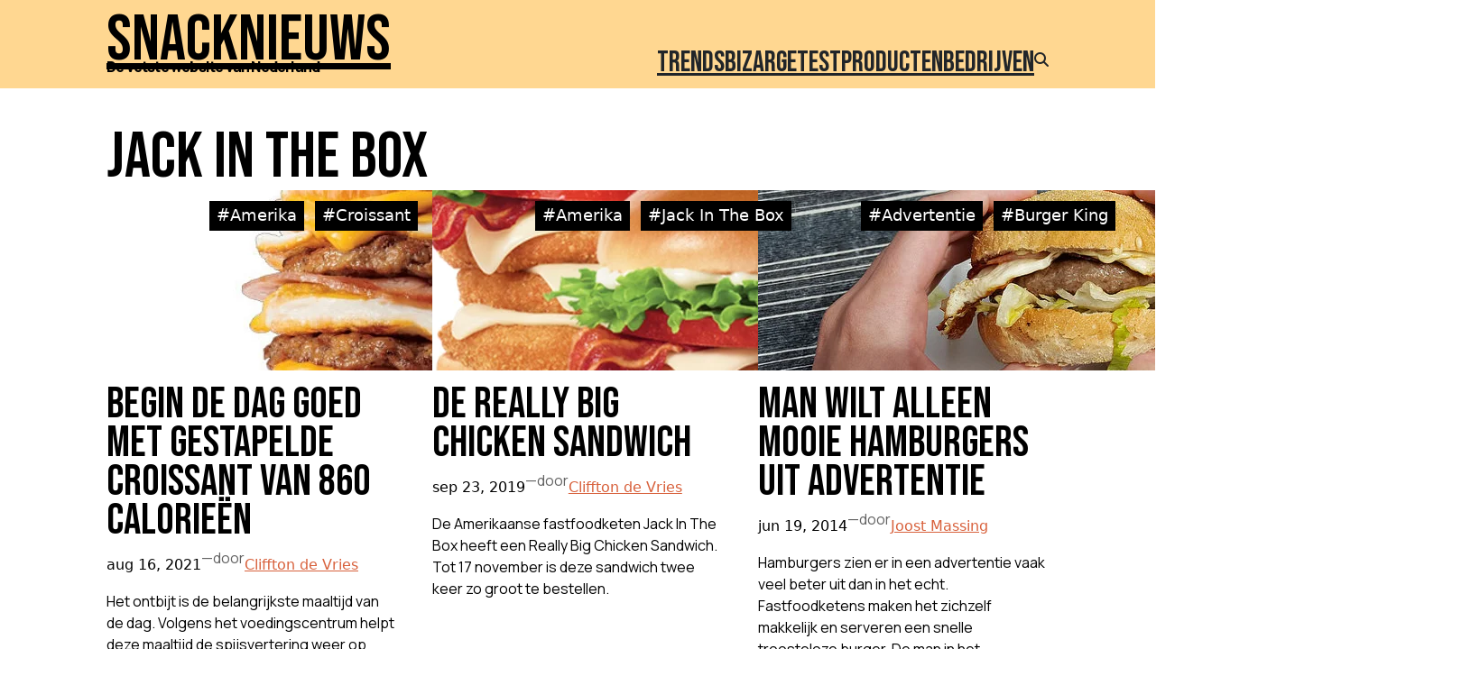

--- FILE ---
content_type: text/html; charset=UTF-8
request_url: https://www.snack-nieuws.nl/tag/jack-in-the-box/
body_size: 18906
content:
<!DOCTYPE html>
<html lang="nl-NL">
<head>
	<meta charset="UTF-8" />
	
        <!--noptimize-->
        <script type = "text/javascript">

            // 
            // Get screen dimensions, device pixel ration and set in a cookie.
            // 
            
                            var screen_width = Math.max( screen.width, screen.height );
            
            var devicePixelRatio = window.devicePixelRatio ? window.devicePixelRatio : 1;

            document.cookie = 'resolution=' + screen_width + ',' + devicePixelRatio + '; SameSite=Strict; path=/';

        </script> 
        <!--/noptimize--> <meta name="viewport" content="width=device-width, initial-scale=1" />
<meta name='robots' content='index, follow, max-image-preview:large, max-snippet:-1, max-video-preview:-1' />
	<style>img:is([sizes="auto" i], [sizes^="auto," i]) { contain-intrinsic-size: 3000px 1500px }</style>
	
	<!-- This site is optimized with the Yoast SEO plugin v26.3 - https://yoast.com/wordpress/plugins/seo/ -->
	<link rel="canonical" href="https://www.snack-nieuws.nl/tag/jack-in-the-box/" />
	<meta property="og:locale" content="nl_NL" />
	<meta property="og:type" content="article" />
	<meta property="og:title" content="Jack in the Box Archieven - Snacknieuws" />
	<meta property="og:url" content="https://www.snack-nieuws.nl/tag/jack-in-the-box/" />
	<meta property="og:site_name" content="Snacknieuws" />
	<meta name="twitter:card" content="summary_large_image" />
	<meta name="twitter:site" content="@snacknieuws" />
	<script type="application/ld+json" class="yoast-schema-graph">{"@context":"https://schema.org","@graph":[{"@type":"CollectionPage","@id":"https://www.snack-nieuws.nl/tag/jack-in-the-box/","url":"https://www.snack-nieuws.nl/tag/jack-in-the-box/","name":"Jack in the Box Archieven - Snacknieuws","isPartOf":{"@id":"https://www.snack-nieuws.nl/#website"},"primaryImageOfPage":{"@id":"https://www.snack-nieuws.nl/tag/jack-in-the-box/#primaryimage"},"image":{"@id":"https://www.snack-nieuws.nl/tag/jack-in-the-box/#primaryimage"},"thumbnailUrl":"https://www.snack-nieuws.nl/wp-content/uploads/2021/08/JITB_Stacked_Croissant_Breakfast_Sandwich_feat.jpg","breadcrumb":{"@id":"https://www.snack-nieuws.nl/tag/jack-in-the-box/#breadcrumb"},"inLanguage":"nl-NL"},{"@type":"ImageObject","inLanguage":"nl-NL","@id":"https://www.snack-nieuws.nl/tag/jack-in-the-box/#primaryimage","url":"https://www.snack-nieuws.nl/wp-content/uploads/2021/08/JITB_Stacked_Croissant_Breakfast_Sandwich_feat.jpg","contentUrl":"https://www.snack-nieuws.nl/wp-content/uploads/2021/08/JITB_Stacked_Croissant_Breakfast_Sandwich_feat.jpg","width":800,"height":200,"caption":"JITB Stacked Croissant Breakfast Sandwich"},{"@type":"BreadcrumbList","@id":"https://www.snack-nieuws.nl/tag/jack-in-the-box/#breadcrumb","itemListElement":[{"@type":"ListItem","position":1,"name":"Home","item":"https://www.snack-nieuws.nl/"},{"@type":"ListItem","position":2,"name":"Jack in the Box"}]},{"@type":"WebSite","@id":"https://www.snack-nieuws.nl/#website","url":"https://www.snack-nieuws.nl/","name":"Snacknieuws","description":"De vetste website van Nederland","publisher":{"@id":"https://www.snack-nieuws.nl/#organization"},"potentialAction":[{"@type":"SearchAction","target":{"@type":"EntryPoint","urlTemplate":"https://www.snack-nieuws.nl/?s={search_term_string}"},"query-input":{"@type":"PropertyValueSpecification","valueRequired":true,"valueName":"search_term_string"}}],"inLanguage":"nl-NL"},{"@type":"Organization","@id":"https://www.snack-nieuws.nl/#organization","name":"Snacknieuws","url":"https://www.snack-nieuws.nl/","logo":{"@type":"ImageObject","inLanguage":"nl-NL","@id":"https://www.snack-nieuws.nl/#/schema/logo/image/","url":"https://www.snack-nieuws.nl/wp-content/uploads/2020/03/cropped-cropped-logo_snacknieuws_75-1.png","contentUrl":"https://www.snack-nieuws.nl/wp-content/uploads/2020/03/cropped-cropped-logo_snacknieuws_75-1.png","width":75,"height":75,"caption":"Snacknieuws"},"image":{"@id":"https://www.snack-nieuws.nl/#/schema/logo/image/"},"sameAs":["https://www.facebook.com/Snacknieuws","https://x.com/snacknieuws"]}]}</script>
	<!-- / Yoast SEO plugin. -->


<title>Jack in the Box Archieven - Snacknieuws</title>
<link rel='dns-prefetch' href='//www.googletagmanager.com' />
<link rel='dns-prefetch' href='//pagead2.googlesyndication.com' />
<script id="wpp-js" src="https://www.snack-nieuws.nl/wp-content/plugins/wordpress-popular-posts/assets/js/wpp.min.js?ver=7.3.6" data-sampling="0" data-sampling-rate="100" data-api-url="https://www.snack-nieuws.nl/wp-json/wordpress-popular-posts" data-post-id="0" data-token="5692c545d3" data-lang="0" data-debug="0"></script>
<script>
window._wpemojiSettings = {"baseUrl":"https:\/\/s.w.org\/images\/core\/emoji\/16.0.1\/72x72\/","ext":".png","svgUrl":"https:\/\/s.w.org\/images\/core\/emoji\/16.0.1\/svg\/","svgExt":".svg","source":{"concatemoji":"https:\/\/www.snack-nieuws.nl\/wp-includes\/js\/wp-emoji-release.min.js?ver=6.8.3"}};
/*! This file is auto-generated */
!function(s,n){var o,i,e;function c(e){try{var t={supportTests:e,timestamp:(new Date).valueOf()};sessionStorage.setItem(o,JSON.stringify(t))}catch(e){}}function p(e,t,n){e.clearRect(0,0,e.canvas.width,e.canvas.height),e.fillText(t,0,0);var t=new Uint32Array(e.getImageData(0,0,e.canvas.width,e.canvas.height).data),a=(e.clearRect(0,0,e.canvas.width,e.canvas.height),e.fillText(n,0,0),new Uint32Array(e.getImageData(0,0,e.canvas.width,e.canvas.height).data));return t.every(function(e,t){return e===a[t]})}function u(e,t){e.clearRect(0,0,e.canvas.width,e.canvas.height),e.fillText(t,0,0);for(var n=e.getImageData(16,16,1,1),a=0;a<n.data.length;a++)if(0!==n.data[a])return!1;return!0}function f(e,t,n,a){switch(t){case"flag":return n(e,"\ud83c\udff3\ufe0f\u200d\u26a7\ufe0f","\ud83c\udff3\ufe0f\u200b\u26a7\ufe0f")?!1:!n(e,"\ud83c\udde8\ud83c\uddf6","\ud83c\udde8\u200b\ud83c\uddf6")&&!n(e,"\ud83c\udff4\udb40\udc67\udb40\udc62\udb40\udc65\udb40\udc6e\udb40\udc67\udb40\udc7f","\ud83c\udff4\u200b\udb40\udc67\u200b\udb40\udc62\u200b\udb40\udc65\u200b\udb40\udc6e\u200b\udb40\udc67\u200b\udb40\udc7f");case"emoji":return!a(e,"\ud83e\udedf")}return!1}function g(e,t,n,a){var r="undefined"!=typeof WorkerGlobalScope&&self instanceof WorkerGlobalScope?new OffscreenCanvas(300,150):s.createElement("canvas"),o=r.getContext("2d",{willReadFrequently:!0}),i=(o.textBaseline="top",o.font="600 32px Arial",{});return e.forEach(function(e){i[e]=t(o,e,n,a)}),i}function t(e){var t=s.createElement("script");t.src=e,t.defer=!0,s.head.appendChild(t)}"undefined"!=typeof Promise&&(o="wpEmojiSettingsSupports",i=["flag","emoji"],n.supports={everything:!0,everythingExceptFlag:!0},e=new Promise(function(e){s.addEventListener("DOMContentLoaded",e,{once:!0})}),new Promise(function(t){var n=function(){try{var e=JSON.parse(sessionStorage.getItem(o));if("object"==typeof e&&"number"==typeof e.timestamp&&(new Date).valueOf()<e.timestamp+604800&&"object"==typeof e.supportTests)return e.supportTests}catch(e){}return null}();if(!n){if("undefined"!=typeof Worker&&"undefined"!=typeof OffscreenCanvas&&"undefined"!=typeof URL&&URL.createObjectURL&&"undefined"!=typeof Blob)try{var e="postMessage("+g.toString()+"("+[JSON.stringify(i),f.toString(),p.toString(),u.toString()].join(",")+"));",a=new Blob([e],{type:"text/javascript"}),r=new Worker(URL.createObjectURL(a),{name:"wpTestEmojiSupports"});return void(r.onmessage=function(e){c(n=e.data),r.terminate(),t(n)})}catch(e){}c(n=g(i,f,p,u))}t(n)}).then(function(e){for(var t in e)n.supports[t]=e[t],n.supports.everything=n.supports.everything&&n.supports[t],"flag"!==t&&(n.supports.everythingExceptFlag=n.supports.everythingExceptFlag&&n.supports[t]);n.supports.everythingExceptFlag=n.supports.everythingExceptFlag&&!n.supports.flag,n.DOMReady=!1,n.readyCallback=function(){n.DOMReady=!0}}).then(function(){return e}).then(function(){var e;n.supports.everything||(n.readyCallback(),(e=n.source||{}).concatemoji?t(e.concatemoji):e.wpemoji&&e.twemoji&&(t(e.twemoji),t(e.wpemoji)))}))}((window,document),window._wpemojiSettings);
</script>
<style id='wp-block-site-title-inline-css'>
.wp-block-site-title{box-sizing:border-box}.wp-block-site-title :where(a){color:inherit;font-family:inherit;font-size:inherit;font-style:inherit;font-weight:inherit;letter-spacing:inherit;line-height:inherit;text-decoration:inherit}
</style>
<style id='wp-block-paragraph-inline-css'>
.is-small-text{font-size:.875em}.is-regular-text{font-size:1em}.is-large-text{font-size:2.25em}.is-larger-text{font-size:3em}.has-drop-cap:not(:focus):first-letter{float:left;font-size:8.4em;font-style:normal;font-weight:100;line-height:.68;margin:.05em .1em 0 0;text-transform:uppercase}body.rtl .has-drop-cap:not(:focus):first-letter{float:none;margin-left:.1em}p.has-drop-cap.has-background{overflow:hidden}:root :where(p.has-background){padding:1.25em 2.375em}:where(p.has-text-color:not(.has-link-color)) a{color:inherit}p.has-text-align-left[style*="writing-mode:vertical-lr"],p.has-text-align-right[style*="writing-mode:vertical-rl"]{rotate:180deg}
</style>
<style id='wp-block-group-inline-css'>
.wp-block-group{box-sizing:border-box}:where(.wp-block-group.wp-block-group-is-layout-constrained){position:relative}
</style>
<style id='wp-block-navigation-link-inline-css'>
.wp-block-navigation .wp-block-navigation-item__label{overflow-wrap:break-word}.wp-block-navigation .wp-block-navigation-item__description{display:none}.link-ui-tools{border-top:1px solid #f0f0f0;padding:8px}.link-ui-block-inserter{padding-top:8px}.link-ui-block-inserter__back{margin-left:8px;text-transform:uppercase}

				.is-style-arrow-link .wp-block-navigation-item__label:after {
					content: "\2197";
					padding-inline-start: 0.25rem;
					vertical-align: middle;
					text-decoration: none;
					display: inline-block;
				}
</style>
<link rel='stylesheet' id='wp-block-navigation-css' href='https://www.snack-nieuws.nl/wp-includes/blocks/navigation/style.min.css?ver=6.8.3' media='all' />
<style id='wp-block-search-inline-css'>
.wp-block-search__button{margin-left:10px;word-break:normal}.wp-block-search__button.has-icon{line-height:0}.wp-block-search__button svg{height:1.25em;min-height:24px;min-width:24px;width:1.25em;fill:currentColor;vertical-align:text-bottom}:where(.wp-block-search__button){border:1px solid #ccc;padding:6px 10px}.wp-block-search__inside-wrapper{display:flex;flex:auto;flex-wrap:nowrap;max-width:100%}.wp-block-search__label{width:100%}.wp-block-search__input{appearance:none;border:1px solid #949494;flex-grow:1;margin-left:0;margin-right:0;min-width:3rem;padding:8px;text-decoration:unset!important}.wp-block-search.wp-block-search__button-only .wp-block-search__button{box-sizing:border-box;display:flex;flex-shrink:0;justify-content:center;margin-left:0;max-width:100%}.wp-block-search.wp-block-search__button-only .wp-block-search__inside-wrapper{min-width:0!important;transition-property:width}.wp-block-search.wp-block-search__button-only .wp-block-search__input{flex-basis:100%;transition-duration:.3s}.wp-block-search.wp-block-search__button-only.wp-block-search__searchfield-hidden,.wp-block-search.wp-block-search__button-only.wp-block-search__searchfield-hidden .wp-block-search__inside-wrapper{overflow:hidden}.wp-block-search.wp-block-search__button-only.wp-block-search__searchfield-hidden .wp-block-search__input{border-left-width:0!important;border-right-width:0!important;flex-basis:0;flex-grow:0;margin:0;min-width:0!important;padding-left:0!important;padding-right:0!important;width:0!important}:where(.wp-block-search__input){font-family:inherit;font-size:inherit;font-style:inherit;font-weight:inherit;letter-spacing:inherit;line-height:inherit;text-transform:inherit}:where(.wp-block-search__button-inside .wp-block-search__inside-wrapper){border:1px solid #949494;box-sizing:border-box;padding:4px}:where(.wp-block-search__button-inside .wp-block-search__inside-wrapper) .wp-block-search__input{border:none;border-radius:0;padding:0 4px}:where(.wp-block-search__button-inside .wp-block-search__inside-wrapper) .wp-block-search__input:focus{outline:none}:where(.wp-block-search__button-inside .wp-block-search__inside-wrapper) :where(.wp-block-search__button){padding:4px 8px}.wp-block-search.aligncenter .wp-block-search__inside-wrapper{margin:auto}.wp-block[data-align=right] .wp-block-search.wp-block-search__button-only .wp-block-search__inside-wrapper{float:right}
</style>
<style id='wp-block-query-title-inline-css'>
.wp-block-query-title{box-sizing:border-box}
</style>
<style id='wp-block-post-terms-inline-css'>
.wp-block-post-terms{box-sizing:border-box}.wp-block-post-terms .wp-block-post-terms__separator{white-space:pre-wrap}

				.is-style-pill a,
				.is-style-pill span:not([class], [data-rich-text-placeholder]) {
					display: inline-block;
					background-color: var(--wp--preset--color--base-2);
					padding: 0.375rem 0.875rem;
					border-radius: var(--wp--preset--spacing--20);
				}

				.is-style-pill a:hover {
					background-color: var(--wp--preset--color--contrast-3);
				}
</style>
<style id='wp-block-post-featured-image-inline-css'>
.wp-block-post-featured-image{margin-left:0;margin-right:0}.wp-block-post-featured-image a{display:block;height:100%}.wp-block-post-featured-image :where(img){box-sizing:border-box;height:auto;max-width:100%;vertical-align:bottom;width:100%}.wp-block-post-featured-image.alignfull img,.wp-block-post-featured-image.alignwide img{width:100%}.wp-block-post-featured-image .wp-block-post-featured-image__overlay.has-background-dim{background-color:#000;inset:0;position:absolute}.wp-block-post-featured-image{position:relative}.wp-block-post-featured-image .wp-block-post-featured-image__overlay.has-background-gradient{background-color:initial}.wp-block-post-featured-image .wp-block-post-featured-image__overlay.has-background-dim-0{opacity:0}.wp-block-post-featured-image .wp-block-post-featured-image__overlay.has-background-dim-10{opacity:.1}.wp-block-post-featured-image .wp-block-post-featured-image__overlay.has-background-dim-20{opacity:.2}.wp-block-post-featured-image .wp-block-post-featured-image__overlay.has-background-dim-30{opacity:.3}.wp-block-post-featured-image .wp-block-post-featured-image__overlay.has-background-dim-40{opacity:.4}.wp-block-post-featured-image .wp-block-post-featured-image__overlay.has-background-dim-50{opacity:.5}.wp-block-post-featured-image .wp-block-post-featured-image__overlay.has-background-dim-60{opacity:.6}.wp-block-post-featured-image .wp-block-post-featured-image__overlay.has-background-dim-70{opacity:.7}.wp-block-post-featured-image .wp-block-post-featured-image__overlay.has-background-dim-80{opacity:.8}.wp-block-post-featured-image .wp-block-post-featured-image__overlay.has-background-dim-90{opacity:.9}.wp-block-post-featured-image .wp-block-post-featured-image__overlay.has-background-dim-100{opacity:1}.wp-block-post-featured-image:where(.alignleft,.alignright){width:100%}
</style>
<style id='wp-block-post-title-inline-css'>
.wp-block-post-title{box-sizing:border-box;word-break:break-word}.wp-block-post-title :where(a){display:inline-block;font-family:inherit;font-size:inherit;font-style:inherit;font-weight:inherit;letter-spacing:inherit;line-height:inherit;text-decoration:inherit}
</style>
<style id='wp-block-post-date-inline-css'>
.wp-block-post-date{box-sizing:border-box}
</style>
<style id='wp-block-post-author-name-inline-css'>
.wp-block-post-author-name{box-sizing:border-box}
</style>
<style id='wp-block-post-excerpt-inline-css'>
:where(.wp-block-post-excerpt){box-sizing:border-box;margin-bottom:var(--wp--style--block-gap);margin-top:var(--wp--style--block-gap)}.wp-block-post-excerpt__excerpt{margin-bottom:0;margin-top:0}.wp-block-post-excerpt__more-text{margin-bottom:0;margin-top:var(--wp--style--block-gap)}.wp-block-post-excerpt__more-link{display:inline-block}
</style>
<style id='wp-block-post-template-inline-css'>
.wp-block-post-template{box-sizing:border-box;list-style:none;margin-bottom:0;margin-top:0;max-width:100%;padding:0}.wp-block-post-template.is-flex-container{display:flex;flex-direction:row;flex-wrap:wrap;gap:1.25em}.wp-block-post-template.is-flex-container>li{margin:0;width:100%}@media (min-width:600px){.wp-block-post-template.is-flex-container.is-flex-container.columns-2>li{width:calc(50% - .625em)}.wp-block-post-template.is-flex-container.is-flex-container.columns-3>li{width:calc(33.33333% - .83333em)}.wp-block-post-template.is-flex-container.is-flex-container.columns-4>li{width:calc(25% - .9375em)}.wp-block-post-template.is-flex-container.is-flex-container.columns-5>li{width:calc(20% - 1em)}.wp-block-post-template.is-flex-container.is-flex-container.columns-6>li{width:calc(16.66667% - 1.04167em)}}@media (max-width:600px){.wp-block-post-template-is-layout-grid.wp-block-post-template-is-layout-grid.wp-block-post-template-is-layout-grid.wp-block-post-template-is-layout-grid{grid-template-columns:1fr}}.wp-block-post-template-is-layout-constrained>li>.alignright,.wp-block-post-template-is-layout-flow>li>.alignright{float:right;margin-inline-end:0;margin-inline-start:2em}.wp-block-post-template-is-layout-constrained>li>.alignleft,.wp-block-post-template-is-layout-flow>li>.alignleft{float:left;margin-inline-end:2em;margin-inline-start:0}.wp-block-post-template-is-layout-constrained>li>.aligncenter,.wp-block-post-template-is-layout-flow>li>.aligncenter{margin-inline-end:auto;margin-inline-start:auto}
</style>
<style id='wp-block-query-pagination-inline-css'>
.wp-block-query-pagination.is-content-justification-space-between>.wp-block-query-pagination-next:last-of-type{margin-inline-start:auto}.wp-block-query-pagination.is-content-justification-space-between>.wp-block-query-pagination-previous:first-child{margin-inline-end:auto}.wp-block-query-pagination .wp-block-query-pagination-previous-arrow{display:inline-block;margin-right:1ch}.wp-block-query-pagination .wp-block-query-pagination-previous-arrow:not(.is-arrow-chevron){transform:scaleX(1)}.wp-block-query-pagination .wp-block-query-pagination-next-arrow{display:inline-block;margin-left:1ch}.wp-block-query-pagination .wp-block-query-pagination-next-arrow:not(.is-arrow-chevron){transform:scaleX(1)}.wp-block-query-pagination.aligncenter{justify-content:center}
</style>
<style id='wp-emoji-styles-inline-css'>

	img.wp-smiley, img.emoji {
		display: inline !important;
		border: none !important;
		box-shadow: none !important;
		height: 1em !important;
		width: 1em !important;
		margin: 0 0.07em !important;
		vertical-align: -0.1em !important;
		background: none !important;
		padding: 0 !important;
	}
</style>
<style id='wp-block-library-inline-css'>
:root{--wp-admin-theme-color:#007cba;--wp-admin-theme-color--rgb:0,124,186;--wp-admin-theme-color-darker-10:#006ba1;--wp-admin-theme-color-darker-10--rgb:0,107,161;--wp-admin-theme-color-darker-20:#005a87;--wp-admin-theme-color-darker-20--rgb:0,90,135;--wp-admin-border-width-focus:2px;--wp-block-synced-color:#7a00df;--wp-block-synced-color--rgb:122,0,223;--wp-bound-block-color:var(--wp-block-synced-color)}@media (min-resolution:192dpi){:root{--wp-admin-border-width-focus:1.5px}}.wp-element-button{cursor:pointer}:root{--wp--preset--font-size--normal:16px;--wp--preset--font-size--huge:42px}:root .has-very-light-gray-background-color{background-color:#eee}:root .has-very-dark-gray-background-color{background-color:#313131}:root .has-very-light-gray-color{color:#eee}:root .has-very-dark-gray-color{color:#313131}:root .has-vivid-green-cyan-to-vivid-cyan-blue-gradient-background{background:linear-gradient(135deg,#00d084,#0693e3)}:root .has-purple-crush-gradient-background{background:linear-gradient(135deg,#34e2e4,#4721fb 50%,#ab1dfe)}:root .has-hazy-dawn-gradient-background{background:linear-gradient(135deg,#faaca8,#dad0ec)}:root .has-subdued-olive-gradient-background{background:linear-gradient(135deg,#fafae1,#67a671)}:root .has-atomic-cream-gradient-background{background:linear-gradient(135deg,#fdd79a,#004a59)}:root .has-nightshade-gradient-background{background:linear-gradient(135deg,#330968,#31cdcf)}:root .has-midnight-gradient-background{background:linear-gradient(135deg,#020381,#2874fc)}.has-regular-font-size{font-size:1em}.has-larger-font-size{font-size:2.625em}.has-normal-font-size{font-size:var(--wp--preset--font-size--normal)}.has-huge-font-size{font-size:var(--wp--preset--font-size--huge)}.has-text-align-center{text-align:center}.has-text-align-left{text-align:left}.has-text-align-right{text-align:right}#end-resizable-editor-section{display:none}.aligncenter{clear:both}.items-justified-left{justify-content:flex-start}.items-justified-center{justify-content:center}.items-justified-right{justify-content:flex-end}.items-justified-space-between{justify-content:space-between}.screen-reader-text{border:0;clip-path:inset(50%);height:1px;margin:-1px;overflow:hidden;padding:0;position:absolute;width:1px;word-wrap:normal!important}.screen-reader-text:focus{background-color:#ddd;clip-path:none;color:#444;display:block;font-size:1em;height:auto;left:5px;line-height:normal;padding:15px 23px 14px;text-decoration:none;top:5px;width:auto;z-index:100000}html :where(.has-border-color){border-style:solid}html :where([style*=border-top-color]){border-top-style:solid}html :where([style*=border-right-color]){border-right-style:solid}html :where([style*=border-bottom-color]){border-bottom-style:solid}html :where([style*=border-left-color]){border-left-style:solid}html :where([style*=border-width]){border-style:solid}html :where([style*=border-top-width]){border-top-style:solid}html :where([style*=border-right-width]){border-right-style:solid}html :where([style*=border-bottom-width]){border-bottom-style:solid}html :where([style*=border-left-width]){border-left-style:solid}html :where(img[class*=wp-image-]){height:auto;max-width:100%}:where(figure){margin:0 0 1em}html :where(.is-position-sticky){--wp-admin--admin-bar--position-offset:var(--wp-admin--admin-bar--height,0px)}@media screen and (max-width:600px){html :where(.is-position-sticky){--wp-admin--admin-bar--position-offset:0px}}
</style>
<link rel='stylesheet' id='responsive-block-swap-style-css' href='https://www.snack-nieuws.nl/wp-content/plugins/responsive-block-swap/build/style-index.css?ver=00db415023f0943f2cc6' media='all' />
<style id='global-styles-inline-css'>
:root{--wp--preset--aspect-ratio--square: 1;--wp--preset--aspect-ratio--4-3: 4/3;--wp--preset--aspect-ratio--3-4: 3/4;--wp--preset--aspect-ratio--3-2: 3/2;--wp--preset--aspect-ratio--2-3: 2/3;--wp--preset--aspect-ratio--16-9: 16/9;--wp--preset--aspect-ratio--9-16: 9/16;--wp--preset--color--black: #000000;--wp--preset--color--cyan-bluish-gray: #abb8c3;--wp--preset--color--white: #ffffff;--wp--preset--color--pale-pink: #f78da7;--wp--preset--color--vivid-red: #cf2e2e;--wp--preset--color--luminous-vivid-orange: #ff6900;--wp--preset--color--luminous-vivid-amber: #fcb900;--wp--preset--color--light-green-cyan: #7bdcb5;--wp--preset--color--vivid-green-cyan: #00d084;--wp--preset--color--pale-cyan-blue: #8ed1fc;--wp--preset--color--vivid-cyan-blue: #0693e3;--wp--preset--color--vivid-purple: #9b51e0;--wp--preset--color--base: #f9f9f9;--wp--preset--color--base-2: #ffffff;--wp--preset--color--contrast: #111111;--wp--preset--color--contrast-2: #636363;--wp--preset--color--contrast-3: #A4A4A4;--wp--preset--color--accent: #cfcabe;--wp--preset--color--accent-2: #c2a990;--wp--preset--color--accent-3: #d8613c;--wp--preset--color--accent-4: #b1c5a4;--wp--preset--color--accent-5: #b5bdbc;--wp--preset--gradient--vivid-cyan-blue-to-vivid-purple: linear-gradient(135deg,rgba(6,147,227,1) 0%,rgb(155,81,224) 100%);--wp--preset--gradient--light-green-cyan-to-vivid-green-cyan: linear-gradient(135deg,rgb(122,220,180) 0%,rgb(0,208,130) 100%);--wp--preset--gradient--luminous-vivid-amber-to-luminous-vivid-orange: linear-gradient(135deg,rgba(252,185,0,1) 0%,rgba(255,105,0,1) 100%);--wp--preset--gradient--luminous-vivid-orange-to-vivid-red: linear-gradient(135deg,rgba(255,105,0,1) 0%,rgb(207,46,46) 100%);--wp--preset--gradient--very-light-gray-to-cyan-bluish-gray: linear-gradient(135deg,rgb(238,238,238) 0%,rgb(169,184,195) 100%);--wp--preset--gradient--cool-to-warm-spectrum: linear-gradient(135deg,rgb(74,234,220) 0%,rgb(151,120,209) 20%,rgb(207,42,186) 40%,rgb(238,44,130) 60%,rgb(251,105,98) 80%,rgb(254,248,76) 100%);--wp--preset--gradient--blush-light-purple: linear-gradient(135deg,rgb(255,206,236) 0%,rgb(152,150,240) 100%);--wp--preset--gradient--blush-bordeaux: linear-gradient(135deg,rgb(254,205,165) 0%,rgb(254,45,45) 50%,rgb(107,0,62) 100%);--wp--preset--gradient--luminous-dusk: linear-gradient(135deg,rgb(255,203,112) 0%,rgb(199,81,192) 50%,rgb(65,88,208) 100%);--wp--preset--gradient--pale-ocean: linear-gradient(135deg,rgb(255,245,203) 0%,rgb(182,227,212) 50%,rgb(51,167,181) 100%);--wp--preset--gradient--electric-grass: linear-gradient(135deg,rgb(202,248,128) 0%,rgb(113,206,126) 100%);--wp--preset--gradient--midnight: linear-gradient(135deg,rgb(2,3,129) 0%,rgb(40,116,252) 100%);--wp--preset--gradient--gradient-1: linear-gradient(to bottom, #cfcabe 0%, #F9F9F9 100%);--wp--preset--gradient--gradient-2: linear-gradient(to bottom, #C2A990 0%, #F9F9F9 100%);--wp--preset--gradient--gradient-3: linear-gradient(to bottom, #D8613C 0%, #F9F9F9 100%);--wp--preset--gradient--gradient-4: linear-gradient(to bottom, #B1C5A4 0%, #F9F9F9 100%);--wp--preset--gradient--gradient-5: linear-gradient(to bottom, #B5BDBC 0%, #F9F9F9 100%);--wp--preset--gradient--gradient-6: linear-gradient(to bottom, #A4A4A4 0%, #F9F9F9 100%);--wp--preset--gradient--gradient-7: linear-gradient(to bottom, #cfcabe 50%, #F9F9F9 50%);--wp--preset--gradient--gradient-8: linear-gradient(to bottom, #C2A990 50%, #F9F9F9 50%);--wp--preset--gradient--gradient-9: linear-gradient(to bottom, #D8613C 50%, #F9F9F9 50%);--wp--preset--gradient--gradient-10: linear-gradient(to bottom, #B1C5A4 50%, #F9F9F9 50%);--wp--preset--gradient--gradient-11: linear-gradient(to bottom, #B5BDBC 50%, #F9F9F9 50%);--wp--preset--gradient--gradient-12: linear-gradient(to bottom, #A4A4A4 50%, #F9F9F9 50%);--wp--preset--font-size--small: 0.9rem;--wp--preset--font-size--medium: 1.05rem;--wp--preset--font-size--large: clamp(1.39rem, 1.39rem + ((1vw - 0.2rem) * 0.767), 1.85rem);--wp--preset--font-size--x-large: clamp(1.85rem, 1.85rem + ((1vw - 0.2rem) * 1.083), 2.5rem);--wp--preset--font-size--xx-large: clamp(2.5rem, 2.5rem + ((1vw - 0.2rem) * 1.283), 3.27rem);--wp--preset--font-family--body: "Inter", sans-serif;--wp--preset--font-family--heading: Cardo;--wp--preset--font-family--system-sans-serif: -apple-system, BlinkMacSystemFont, avenir next, avenir, segoe ui, helvetica neue, helvetica, Cantarell, Ubuntu, roboto, noto, arial, sans-serif;--wp--preset--font-family--system-serif: Iowan Old Style, Apple Garamond, Baskerville, Times New Roman, Droid Serif, Times, Source Serif Pro, serif, Apple Color Emoji, Segoe UI Emoji, Segoe UI Symbol;--wp--preset--spacing--20: min(1.5rem, 2vw);--wp--preset--spacing--30: min(2.5rem, 3vw);--wp--preset--spacing--40: min(4rem, 5vw);--wp--preset--spacing--50: min(6.5rem, 8vw);--wp--preset--spacing--60: min(10.5rem, 13vw);--wp--preset--spacing--70: 3.38rem;--wp--preset--spacing--80: 5.06rem;--wp--preset--spacing--10: 1rem;--wp--preset--shadow--natural: 6px 6px 9px rgba(0, 0, 0, 0.2);--wp--preset--shadow--deep: 12px 12px 50px rgba(0, 0, 0, 0.4);--wp--preset--shadow--sharp: 6px 6px 0px rgba(0, 0, 0, 0.2);--wp--preset--shadow--outlined: 6px 6px 0px -3px rgba(255, 255, 255, 1), 6px 6px rgba(0, 0, 0, 1);--wp--preset--shadow--crisp: 6px 6px 0px rgba(0, 0, 0, 1);}:root { --wp--style--global--content-size: 620px;--wp--style--global--wide-size: 1280px; }:where(body) { margin: 0; }.wp-site-blocks { padding-top: var(--wp--style--root--padding-top); padding-bottom: var(--wp--style--root--padding-bottom); }.has-global-padding { padding-right: var(--wp--style--root--padding-right); padding-left: var(--wp--style--root--padding-left); }.has-global-padding > .alignfull { margin-right: calc(var(--wp--style--root--padding-right) * -1); margin-left: calc(var(--wp--style--root--padding-left) * -1); }.has-global-padding :where(:not(.alignfull.is-layout-flow) > .has-global-padding:not(.wp-block-block, .alignfull)) { padding-right: 0; padding-left: 0; }.has-global-padding :where(:not(.alignfull.is-layout-flow) > .has-global-padding:not(.wp-block-block, .alignfull)) > .alignfull { margin-left: 0; margin-right: 0; }.wp-site-blocks > .alignleft { float: left; margin-right: 2em; }.wp-site-blocks > .alignright { float: right; margin-left: 2em; }.wp-site-blocks > .aligncenter { justify-content: center; margin-left: auto; margin-right: auto; }:where(.wp-site-blocks) > * { margin-block-start: 1.2rem; margin-block-end: 0; }:where(.wp-site-blocks) > :first-child { margin-block-start: 0; }:where(.wp-site-blocks) > :last-child { margin-block-end: 0; }:root { --wp--style--block-gap: 1.2rem; }:root :where(.is-layout-flow) > :first-child{margin-block-start: 0;}:root :where(.is-layout-flow) > :last-child{margin-block-end: 0;}:root :where(.is-layout-flow) > *{margin-block-start: 1.2rem;margin-block-end: 0;}:root :where(.is-layout-constrained) > :first-child{margin-block-start: 0;}:root :where(.is-layout-constrained) > :last-child{margin-block-end: 0;}:root :where(.is-layout-constrained) > *{margin-block-start: 1.2rem;margin-block-end: 0;}:root :where(.is-layout-flex){gap: 1.2rem;}:root :where(.is-layout-grid){gap: 1.2rem;}.is-layout-flow > .alignleft{float: left;margin-inline-start: 0;margin-inline-end: 2em;}.is-layout-flow > .alignright{float: right;margin-inline-start: 2em;margin-inline-end: 0;}.is-layout-flow > .aligncenter{margin-left: auto !important;margin-right: auto !important;}.is-layout-constrained > .alignleft{float: left;margin-inline-start: 0;margin-inline-end: 2em;}.is-layout-constrained > .alignright{float: right;margin-inline-start: 2em;margin-inline-end: 0;}.is-layout-constrained > .aligncenter{margin-left: auto !important;margin-right: auto !important;}.is-layout-constrained > :where(:not(.alignleft):not(.alignright):not(.alignfull)){max-width: var(--wp--style--global--content-size);margin-left: auto !important;margin-right: auto !important;}.is-layout-constrained > .alignwide{max-width: var(--wp--style--global--wide-size);}body .is-layout-flex{display: flex;}.is-layout-flex{flex-wrap: wrap;align-items: center;}.is-layout-flex > :is(*, div){margin: 0;}body .is-layout-grid{display: grid;}.is-layout-grid > :is(*, div){margin: 0;}body{background-color: #ffd791;color: var(--wp--preset--color--contrast);font-family: var(--wp--preset--font-family--body);font-size: var(--wp--preset--font-size--medium);font-style: normal;font-weight: 400;line-height: 1.55;--wp--style--root--padding-top: 0px;--wp--style--root--padding-right: var(--wp--preset--spacing--50);--wp--style--root--padding-bottom: 0px;--wp--style--root--padding-left: var(--wp--preset--spacing--50);}a:where(:not(.wp-element-button)){color: var(--wp--preset--color--contrast);text-decoration: underline;}:root :where(a:where(:not(.wp-element-button)):hover){text-decoration: none;}h1, h2, h3, h4, h5, h6{color: var(--wp--preset--color--contrast);font-family: var(--wp--preset--font-family--heading);font-weight: 400;line-height: 1.2;}h1{font-size: var(--wp--preset--font-size--xx-large);line-height: 1.15;}h2{font-size: var(--wp--preset--font-size--x-large);}h3{font-size: var(--wp--preset--font-size--large);}h4{font-size: clamp(1.1rem, 1.1rem + ((1vw - 0.2rem) * 0.767), 1.5rem);}h5{font-size: var(--wp--preset--font-size--medium);}h6{font-size: var(--wp--preset--font-size--small);}:root :where(.wp-element-button, .wp-block-button__link){background-color: var(--wp--preset--color--contrast);border-radius: .33rem;border-color: var(--wp--preset--color--contrast);border-width: 0;color: var(--wp--preset--color--base);font-family: inherit;font-size: var(--wp--preset--font-size--small);font-style: normal;font-weight: 500;line-height: inherit;padding-top: 0.6rem;padding-right: 1rem;padding-bottom: 0.6rem;padding-left: 1rem;text-decoration: none;}:root :where(.wp-element-button:hover, .wp-block-button__link:hover){background-color: var(--wp--preset--color--contrast-2);border-color: var(--wp--preset--color--contrast-2);color: var(--wp--preset--color--base);}:root :where(.wp-element-button:focus, .wp-block-button__link:focus){background-color: var(--wp--preset--color--contrast-2);border-color: var(--wp--preset--color--contrast-2);color: var(--wp--preset--color--base);outline-color: var(--wp--preset--color--contrast);outline-offset: 2px;}:root :where(.wp-element-button:active, .wp-block-button__link:active){background-color: var(--wp--preset--color--contrast);color: var(--wp--preset--color--base);}:root :where(.wp-element-caption, .wp-block-audio figcaption, .wp-block-embed figcaption, .wp-block-gallery figcaption, .wp-block-image figcaption, .wp-block-table figcaption, .wp-block-video figcaption){color: var(--wp--preset--color--contrast-2);font-family: var(--wp--preset--font-family--body);font-size: 0.8rem;}.has-black-color{color: var(--wp--preset--color--black) !important;}.has-cyan-bluish-gray-color{color: var(--wp--preset--color--cyan-bluish-gray) !important;}.has-white-color{color: var(--wp--preset--color--white) !important;}.has-pale-pink-color{color: var(--wp--preset--color--pale-pink) !important;}.has-vivid-red-color{color: var(--wp--preset--color--vivid-red) !important;}.has-luminous-vivid-orange-color{color: var(--wp--preset--color--luminous-vivid-orange) !important;}.has-luminous-vivid-amber-color{color: var(--wp--preset--color--luminous-vivid-amber) !important;}.has-light-green-cyan-color{color: var(--wp--preset--color--light-green-cyan) !important;}.has-vivid-green-cyan-color{color: var(--wp--preset--color--vivid-green-cyan) !important;}.has-pale-cyan-blue-color{color: var(--wp--preset--color--pale-cyan-blue) !important;}.has-vivid-cyan-blue-color{color: var(--wp--preset--color--vivid-cyan-blue) !important;}.has-vivid-purple-color{color: var(--wp--preset--color--vivid-purple) !important;}.has-base-color{color: var(--wp--preset--color--base) !important;}.has-base-2-color{color: var(--wp--preset--color--base-2) !important;}.has-contrast-color{color: var(--wp--preset--color--contrast) !important;}.has-contrast-2-color{color: var(--wp--preset--color--contrast-2) !important;}.has-contrast-3-color{color: var(--wp--preset--color--contrast-3) !important;}.has-accent-color{color: var(--wp--preset--color--accent) !important;}.has-accent-2-color{color: var(--wp--preset--color--accent-2) !important;}.has-accent-3-color{color: var(--wp--preset--color--accent-3) !important;}.has-accent-4-color{color: var(--wp--preset--color--accent-4) !important;}.has-accent-5-color{color: var(--wp--preset--color--accent-5) !important;}.has-black-background-color{background-color: var(--wp--preset--color--black) !important;}.has-cyan-bluish-gray-background-color{background-color: var(--wp--preset--color--cyan-bluish-gray) !important;}.has-white-background-color{background-color: var(--wp--preset--color--white) !important;}.has-pale-pink-background-color{background-color: var(--wp--preset--color--pale-pink) !important;}.has-vivid-red-background-color{background-color: var(--wp--preset--color--vivid-red) !important;}.has-luminous-vivid-orange-background-color{background-color: var(--wp--preset--color--luminous-vivid-orange) !important;}.has-luminous-vivid-amber-background-color{background-color: var(--wp--preset--color--luminous-vivid-amber) !important;}.has-light-green-cyan-background-color{background-color: var(--wp--preset--color--light-green-cyan) !important;}.has-vivid-green-cyan-background-color{background-color: var(--wp--preset--color--vivid-green-cyan) !important;}.has-pale-cyan-blue-background-color{background-color: var(--wp--preset--color--pale-cyan-blue) !important;}.has-vivid-cyan-blue-background-color{background-color: var(--wp--preset--color--vivid-cyan-blue) !important;}.has-vivid-purple-background-color{background-color: var(--wp--preset--color--vivid-purple) !important;}.has-base-background-color{background-color: var(--wp--preset--color--base) !important;}.has-base-2-background-color{background-color: var(--wp--preset--color--base-2) !important;}.has-contrast-background-color{background-color: var(--wp--preset--color--contrast) !important;}.has-contrast-2-background-color{background-color: var(--wp--preset--color--contrast-2) !important;}.has-contrast-3-background-color{background-color: var(--wp--preset--color--contrast-3) !important;}.has-accent-background-color{background-color: var(--wp--preset--color--accent) !important;}.has-accent-2-background-color{background-color: var(--wp--preset--color--accent-2) !important;}.has-accent-3-background-color{background-color: var(--wp--preset--color--accent-3) !important;}.has-accent-4-background-color{background-color: var(--wp--preset--color--accent-4) !important;}.has-accent-5-background-color{background-color: var(--wp--preset--color--accent-5) !important;}.has-black-border-color{border-color: var(--wp--preset--color--black) !important;}.has-cyan-bluish-gray-border-color{border-color: var(--wp--preset--color--cyan-bluish-gray) !important;}.has-white-border-color{border-color: var(--wp--preset--color--white) !important;}.has-pale-pink-border-color{border-color: var(--wp--preset--color--pale-pink) !important;}.has-vivid-red-border-color{border-color: var(--wp--preset--color--vivid-red) !important;}.has-luminous-vivid-orange-border-color{border-color: var(--wp--preset--color--luminous-vivid-orange) !important;}.has-luminous-vivid-amber-border-color{border-color: var(--wp--preset--color--luminous-vivid-amber) !important;}.has-light-green-cyan-border-color{border-color: var(--wp--preset--color--light-green-cyan) !important;}.has-vivid-green-cyan-border-color{border-color: var(--wp--preset--color--vivid-green-cyan) !important;}.has-pale-cyan-blue-border-color{border-color: var(--wp--preset--color--pale-cyan-blue) !important;}.has-vivid-cyan-blue-border-color{border-color: var(--wp--preset--color--vivid-cyan-blue) !important;}.has-vivid-purple-border-color{border-color: var(--wp--preset--color--vivid-purple) !important;}.has-base-border-color{border-color: var(--wp--preset--color--base) !important;}.has-base-2-border-color{border-color: var(--wp--preset--color--base-2) !important;}.has-contrast-border-color{border-color: var(--wp--preset--color--contrast) !important;}.has-contrast-2-border-color{border-color: var(--wp--preset--color--contrast-2) !important;}.has-contrast-3-border-color{border-color: var(--wp--preset--color--contrast-3) !important;}.has-accent-border-color{border-color: var(--wp--preset--color--accent) !important;}.has-accent-2-border-color{border-color: var(--wp--preset--color--accent-2) !important;}.has-accent-3-border-color{border-color: var(--wp--preset--color--accent-3) !important;}.has-accent-4-border-color{border-color: var(--wp--preset--color--accent-4) !important;}.has-accent-5-border-color{border-color: var(--wp--preset--color--accent-5) !important;}.has-vivid-cyan-blue-to-vivid-purple-gradient-background{background: var(--wp--preset--gradient--vivid-cyan-blue-to-vivid-purple) !important;}.has-light-green-cyan-to-vivid-green-cyan-gradient-background{background: var(--wp--preset--gradient--light-green-cyan-to-vivid-green-cyan) !important;}.has-luminous-vivid-amber-to-luminous-vivid-orange-gradient-background{background: var(--wp--preset--gradient--luminous-vivid-amber-to-luminous-vivid-orange) !important;}.has-luminous-vivid-orange-to-vivid-red-gradient-background{background: var(--wp--preset--gradient--luminous-vivid-orange-to-vivid-red) !important;}.has-very-light-gray-to-cyan-bluish-gray-gradient-background{background: var(--wp--preset--gradient--very-light-gray-to-cyan-bluish-gray) !important;}.has-cool-to-warm-spectrum-gradient-background{background: var(--wp--preset--gradient--cool-to-warm-spectrum) !important;}.has-blush-light-purple-gradient-background{background: var(--wp--preset--gradient--blush-light-purple) !important;}.has-blush-bordeaux-gradient-background{background: var(--wp--preset--gradient--blush-bordeaux) !important;}.has-luminous-dusk-gradient-background{background: var(--wp--preset--gradient--luminous-dusk) !important;}.has-pale-ocean-gradient-background{background: var(--wp--preset--gradient--pale-ocean) !important;}.has-electric-grass-gradient-background{background: var(--wp--preset--gradient--electric-grass) !important;}.has-midnight-gradient-background{background: var(--wp--preset--gradient--midnight) !important;}.has-gradient-1-gradient-background{background: var(--wp--preset--gradient--gradient-1) !important;}.has-gradient-2-gradient-background{background: var(--wp--preset--gradient--gradient-2) !important;}.has-gradient-3-gradient-background{background: var(--wp--preset--gradient--gradient-3) !important;}.has-gradient-4-gradient-background{background: var(--wp--preset--gradient--gradient-4) !important;}.has-gradient-5-gradient-background{background: var(--wp--preset--gradient--gradient-5) !important;}.has-gradient-6-gradient-background{background: var(--wp--preset--gradient--gradient-6) !important;}.has-gradient-7-gradient-background{background: var(--wp--preset--gradient--gradient-7) !important;}.has-gradient-8-gradient-background{background: var(--wp--preset--gradient--gradient-8) !important;}.has-gradient-9-gradient-background{background: var(--wp--preset--gradient--gradient-9) !important;}.has-gradient-10-gradient-background{background: var(--wp--preset--gradient--gradient-10) !important;}.has-gradient-11-gradient-background{background: var(--wp--preset--gradient--gradient-11) !important;}.has-gradient-12-gradient-background{background: var(--wp--preset--gradient--gradient-12) !important;}.has-small-font-size{font-size: var(--wp--preset--font-size--small) !important;}.has-medium-font-size{font-size: var(--wp--preset--font-size--medium) !important;}.has-large-font-size{font-size: var(--wp--preset--font-size--large) !important;}.has-x-large-font-size{font-size: var(--wp--preset--font-size--x-large) !important;}.has-xx-large-font-size{font-size: var(--wp--preset--font-size--xx-large) !important;}.has-body-font-family{font-family: var(--wp--preset--font-family--body) !important;}.has-heading-font-family{font-family: var(--wp--preset--font-family--heading) !important;}.has-system-sans-serif-font-family{font-family: var(--wp--preset--font-family--system-sans-serif) !important;}.has-system-serif-font-family{font-family: var(--wp--preset--font-family--system-serif) !important;}:where(.wp-site-blocks *:focus){outline-width:2px;outline-style:solid}

.has-base-background-color {
 background-color: var(--yellow) !important
}
:root :where(.wp-block-navigation){font-weight: 500;}
:root :where(.wp-block-navigation a:where(:not(.wp-element-button))){text-decoration: none;}
:root :where(.wp-block-navigation a:where(:not(.wp-element-button)):hover){text-decoration: underline;}
:root :where(.wp-block-post-author-name){font-size: var(--wp--preset--font-size--small);}
:root :where(.wp-block-post-author-name a:where(:not(.wp-element-button))){text-decoration: none;}
:root :where(.wp-block-post-author-name a:where(:not(.wp-element-button)):hover){text-decoration: underline;}
:root :where(.wp-block-post-date){color: var(--wp--preset--color--contrast-2);font-size: var(--wp--preset--font-size--small);}
:root :where(.wp-block-post-date a:where(:not(.wp-element-button))){color: var(--wp--preset--color--contrast-2);text-decoration: none;}
:root :where(.wp-block-post-date a:where(:not(.wp-element-button)):hover){text-decoration: underline;}
:root :where(.wp-block-post-excerpt){line-height: 1.6;}
:root :where(.wp-block-post-featured-image img, .wp-block-post-featured-image .block-editor-media-placeholder, .wp-block-post-featured-image .wp-block-post-featured-image__overlay){border-radius: var(--wp--preset--spacing--20);}
:root :where(.wp-block-post-terms){font-size: var(--wp--preset--font-size--small);}:root :where(.wp-block-post-terms .wp-block-post-terms__prefix){color: var(--wp--preset--color--contrast-2);}
:root :where(.wp-block-post-terms a:where(:not(.wp-element-button))){text-decoration: none;}
:root :where(.wp-block-post-terms a:where(:not(.wp-element-button)):hover){text-decoration: underline;}
:root :where(.wp-block-post-title a:where(:not(.wp-element-button))){text-decoration: none;}
:root :where(.wp-block-post-title a:where(:not(.wp-element-button)):hover){text-decoration: underline;}
:root :where(.wp-block-query-title span){font-style: italic;}
:root :where(.wp-block-query-no-results){padding-top: var(--wp--preset--spacing--30);}
:root :where(.wp-block-search .wp-block-search__label, .wp-block-search .wp-block-search__input, .wp-block-search .wp-block-search__button){font-size: var(--wp--preset--font-size--small);}:root :where(.wp-block-search .wp-block-search__input){border-radius:.33rem}
:root :where(.wp-block-search .wp-element-button,.wp-block-search  .wp-block-button__link){border-radius: .33rem;}
:root :where(.wp-block-site-title){font-family: var(--wp--preset--font-family--body);font-size: clamp(0.875rem, 0.875rem + ((1vw - 0.2rem) * 0.542), 1.2rem);font-style: normal;font-weight: 600;}
:root :where(.wp-block-site-title a:where(:not(.wp-element-button))){text-decoration: none;}
:root :where(.wp-block-site-title a:where(:not(.wp-element-button)):hover){text-decoration: none;}
</style>
<style id='core-block-supports-inline-css'>
.wp-container-core-group-is-layout-47e5a185 > *{margin-block-start:0;margin-block-end:0;}.wp-container-core-group-is-layout-47e5a185 > * + *{margin-block-start:0px;margin-block-end:0;}.wp-container-core-group-is-layout-fbcf6490{gap:var(--wp--preset--spacing--20);}.wp-container-core-navigation-is-layout-cca85a86{gap:var(--wp--preset--spacing--20);justify-content:flex-end;}.wp-container-core-group-is-layout-bc8e6f51{justify-content:flex-start;}.wp-container-core-group-is-layout-b585a4aa{justify-content:space-between;}.wp-container-content-32e3a40d{flex-basis:min(2.5rem, 3vw);}.wp-container-core-group-is-layout-dfe8e91f{gap:0.3em;justify-content:flex-start;}.wp-container-core-group-is-layout-aa7ed19c{flex-wrap:nowrap;gap:0;flex-direction:column;align-items:flex-start;}.wp-container-core-post-template-is-layout-2d080239{grid-template-columns:repeat(3, minmax(0, 1fr));gap:var(--wp--preset--spacing--30);}
</style>
<style id='wp-block-template-skip-link-inline-css'>

		.skip-link.screen-reader-text {
			border: 0;
			clip-path: inset(50%);
			height: 1px;
			margin: -1px;
			overflow: hidden;
			padding: 0;
			position: absolute !important;
			width: 1px;
			word-wrap: normal !important;
		}

		.skip-link.screen-reader-text:focus {
			background-color: #eee;
			clip-path: none;
			color: #444;
			display: block;
			font-size: 1em;
			height: auto;
			left: 5px;
			line-height: normal;
			padding: 15px 23px 14px;
			text-decoration: none;
			top: 5px;
			width: auto;
			z-index: 100000;
		}
</style>
<link rel='stylesheet' id='inf-font-awesome-css' href='https://www.snack-nieuws.nl/wp-content/plugins/post-slider-and-carousel/assets/css/font-awesome.min.css?ver=3.5.2' media='all' />
<link rel='stylesheet' id='owl-carousel-css' href='https://www.snack-nieuws.nl/wp-content/plugins/post-slider-and-carousel/assets/css/owl.carousel.min.css?ver=3.5.2' media='all' />
<link rel='stylesheet' id='psacp-public-style-css' href='https://www.snack-nieuws.nl/wp-content/plugins/post-slider-and-carousel/assets/css/psacp-public.min.css?ver=3.5.2' media='all' />
<link rel='stylesheet' id='better-recent-comments-css' href='https://www.snack-nieuws.nl/wp-content/plugins/better-recent-comments/assets/css/better-recent-comments.min.css?ver=6.8.3' media='all' />
<link rel='stylesheet' id='widgetopts-styles-css' href='https://www.snack-nieuws.nl/wp-content/plugins/widget-options/assets/css/widget-options.css?ver=4.1.3' media='all' />
<link rel='stylesheet' id='crp-style-text-only-css' href='https://www.snack-nieuws.nl/wp-content/plugins/contextual-related-posts/css/text-only.min.css?ver=4.1.0' media='all' />
<link rel='stylesheet' id='wordpress-popular-posts-css-css' href='https://www.snack-nieuws.nl/wp-content/plugins/wordpress-popular-posts/assets/css/wpp.css?ver=7.3.6' media='all' />
<link rel='stylesheet' id='wp-pagenavi-css' href='https://www.snack-nieuws.nl/wp-content/plugins/wp-pagenavi/pagenavi-css.css?ver=2.70' media='all' />
<link rel='stylesheet' id='child-style-css' href='https://www.snack-nieuws.nl/wp-content/themes/snack-theme/style.css?ver=6.8.3' media='all' />
<script async src="https://www.snack-nieuws.nl/wp-content/plugins/burst-statistics/helpers/timeme/timeme.min.js?ver=1762766364" id="burst-timeme-js"></script>
<script id="burst-js-extra">
var burst = {"tracking":{"isInitialHit":true,"lastUpdateTimestamp":0,"beacon_url":"https:\/\/www.snack-nieuws.nl\/wp-content\/plugins\/burst-statistics\/endpoint.php","ajaxUrl":"https:\/\/www.snack-nieuws.nl\/wp-admin\/admin-ajax.php"},"options":{"cookieless":0,"pageUrl":"https:\/\/www.snack-nieuws.nl\/begin-de-dag-goed-met-gestapelde-croissant-van-860-calorieen\/","beacon_enabled":1,"do_not_track":0,"enable_turbo_mode":0,"track_url_change":0,"cookie_retention_days":30,"debug":0},"goals":{"completed":[],"scriptUrl":"https:\/\/www.snack-nieuws.nl\/wp-content\/plugins\/burst-statistics\/\/assets\/js\/build\/burst-goals.js?v=1762766364","active":[]},"cache":{"uid":null,"fingerprint":null,"isUserAgent":null,"isDoNotTrack":null,"useCookies":null}};
</script>
<script async src="https://www.snack-nieuws.nl/wp-content/plugins/burst-statistics/assets/js/build/burst.min.js?ver=1762766364" id="burst-js"></script>
<script src="https://www.snack-nieuws.nl/wp-includes/js/jquery/jquery.min.js?ver=3.7.1" id="jquery-core-js"></script>
<script src="https://www.snack-nieuws.nl/wp-includes/js/jquery/jquery-migrate.min.js?ver=3.4.1" id="jquery-migrate-js"></script>

<!-- Google tag (gtag.js) snippet toegevoegd door Site Kit -->
<!-- Google Analytics snippet toegevoegd door Site Kit -->
<script src="https://www.googletagmanager.com/gtag/js?id=GT-PJ79PDB" id="google_gtagjs-js" async></script>
<script id="google_gtagjs-js-after">
window.dataLayer = window.dataLayer || [];function gtag(){dataLayer.push(arguments);}
gtag("set","linker",{"domains":["www.snack-nieuws.nl"]});
gtag("js", new Date());
gtag("set", "developer_id.dZTNiMT", true);
gtag("config", "GT-PJ79PDB");
</script>
<meta name="generator" content="Site Kit by Google 1.171.0" />

<!-- Facebook Like Thumbnail (v0.4) -->
<meta property="og:image" content="https://www.snack-nieuws.nl/wp-content/uploads/2021/08/JITB_Stacked_Croissant_Breakfast_Sandwich_feat.jpg" />
<!-- using image from posts loop - archive page -->
<!-- Facebook Like Thumbnail (By Ashfame - https://github.com/ashfame/facebook-like-thumbnail) -->

            <style id="wpp-loading-animation-styles">@-webkit-keyframes bgslide{from{background-position-x:0}to{background-position-x:-200%}}@keyframes bgslide{from{background-position-x:0}to{background-position-x:-200%}}.wpp-widget-block-placeholder,.wpp-shortcode-placeholder{margin:0 auto;width:60px;height:3px;background:#dd3737;background:linear-gradient(90deg,#dd3737 0%,#571313 10%,#dd3737 100%);background-size:200% auto;border-radius:3px;-webkit-animation:bgslide 1s infinite linear;animation:bgslide 1s infinite linear}</style>
            	<link rel="stylesheet" href="https://cdn.jsdelivr.net/npm/bootstrap@5.3.3/dist/css/bootstrap.min.css"
		  integrity="sha384-QWTKZyjpPEjISv5WaRU9OFeRpok6YctnYmDr5pNlyT2bRjXh0JMhjY6hW+ALEwIH" crossorigin="anonymous">
	<link rel="stylesheet" href="https://cdnjs.cloudflare.com/ajax/libs/font-awesome/6.6.0/css/all.min.css"
		  integrity="sha512-Kc323vGBEqzTmouAECnVceyQqyqdsSiqLQISBL29aUW4U/M7pSPA/gEUZQqv1cwx4OnYxTxve5UMg5GT6L4JJg=="
		  crossorigin="anonymous" referrerpolicy="no-referrer" />
    <script src="https://cdn.jsdelivr.net/npm/bootstrap@5.3.3/dist/js/bootstrap.bundle.min.js"
        integrity="sha384-YvpcrYf0tY3lHB60NNkmXc5s9fDVZLESaAA55NDzOxhy9GkcIdslK1eN7N6jIeHz"
        crossorigin="anonymous"></script>

	<link rel="preconnect" href="https://fonts.googleapis.com">
	<link rel="preconnect" href="https://fonts.gstatic.com" crossorigin>
	<link href="https://fonts.googleapis.com/css2?family=Bebas+Neue&family=Manrope:wght@200..800&display=swap"
		rel="stylesheet">
    <script type="importmap" id="wp-importmap">
{"imports":{"@wordpress\/interactivity":"https:\/\/www.snack-nieuws.nl\/wp-includes\/js\/dist\/script-modules\/interactivity\/index.min.js?ver=55aebb6e0a16726baffb"}}
</script>
<script type="module" src="https://www.snack-nieuws.nl/wp-includes/js/dist/script-modules/block-library/navigation/view.min.js?ver=61572d447d60c0aa5240" id="@wordpress/block-library/navigation/view-js-module"></script>
<link rel="modulepreload" href="https://www.snack-nieuws.nl/wp-includes/js/dist/script-modules/interactivity/index.min.js?ver=55aebb6e0a16726baffb" id="@wordpress/interactivity-js-modulepreload">
<!-- Google AdSense meta tags toegevoegd door Site Kit -->
<meta name="google-adsense-platform-account" content="ca-host-pub-2644536267352236">
<meta name="google-adsense-platform-domain" content="sitekit.withgoogle.com">
<!-- Einde Google AdSense meta tags toegevoegd door Site Kit -->
<!-- All in one Favicon 4.8 --><link rel="shortcut icon" href="https://www.snack-nieuws.nl/wp-content/uploads/2020/01/logo_snacknieuws-1.png" />
<link rel="icon" href="https://www.snack-nieuws.nl/wp-content/uploads/2020/01/logo_snacknieuws-1.png" type="image/png"/>
<link rel="icon" href="https://www.snack-nieuws.nl/wp-content/uploads/2020/01/logo_snacknieuws.png" type="image/gif"/>
<link rel="apple-touch-icon" href="http://www.snack-nieuws.nl/wp-content/uploads/logo_snacknieuws.jpg" />

<!-- Google AdSense snippet toegevoegd door Site Kit -->
<script async src="https://pagead2.googlesyndication.com/pagead/js/adsbygoogle.js?client=ca-pub-4897328399618818&amp;host=ca-host-pub-2644536267352236" crossorigin="anonymous"></script>

<!-- Einde Google AdSense snippet toegevoegd door Site Kit -->
<style class='wp-fonts-local'>
@font-face{font-family:Inter;font-style:normal;font-weight:300 900;font-display:fallback;src:url('https://www.snack-nieuws.nl/wp-content/themes/twentytwentyfour/assets/fonts/inter/Inter-VariableFont_slnt,wght.woff2') format('woff2');font-stretch:normal;}
@font-face{font-family:Cardo;font-style:normal;font-weight:400;font-display:fallback;src:url('https://www.snack-nieuws.nl/wp-content/themes/twentytwentyfour/assets/fonts/cardo/cardo_normal_400.woff2') format('woff2');}
@font-face{font-family:Cardo;font-style:italic;font-weight:400;font-display:fallback;src:url('https://www.snack-nieuws.nl/wp-content/themes/twentytwentyfour/assets/fonts/cardo/cardo_italic_400.woff2') format('woff2');}
@font-face{font-family:Cardo;font-style:normal;font-weight:700;font-display:fallback;src:url('https://www.snack-nieuws.nl/wp-content/themes/twentytwentyfour/assets/fonts/cardo/cardo_normal_700.woff2') format('woff2');}
</style>
<link rel="icon" href="https://www.snack-nieuws.nl/wp-content/uploads/logo_snacknieuws_gr-150x150.jpg" sizes="32x32" />
<link rel="icon" href="https://www.snack-nieuws.nl/wp-content/uploads/logo_snacknieuws_gr-300x300.jpg" sizes="192x192" />
<link rel="apple-touch-icon" href="https://www.snack-nieuws.nl/wp-content/uploads/logo_snacknieuws_gr-300x300.jpg" />
<meta name="msapplication-TileImage" content="https://www.snack-nieuws.nl/wp-content/uploads/logo_snacknieuws_gr-300x300.jpg" />

    <!-- BEGIN - Make Tables Responsive -->
    <style type="text/css">
        
    /* Multi-row tables */
    @media (max-width: 650px) {

        .mtr-table tbody,
        .mtr-table {
        	width: 100% !important;
            display: table !important;
        }

        .mtr-table tr,
        .mtr-table .mtr-th-tag,
        .mtr-table .mtr-td-tag {
        	display: block !important;
            clear: both !important;
            height: auto !important;
        }

        .mtr-table .mtr-td-tag,
        .mtr-table .mtr-th-tag {
        	text-align: right !important;
            width: auto !important;
            box-sizing: border-box !important;
            overflow: auto !important;
        }
    
            .mtr-table .mtr-cell-content {
            	text-align: right !important;
            }
            
        .mtr-table tbody,
        .mtr-table tr,
        .mtr-table {
        	border: none !important;
            padding: 0 !important;
        }

        .mtr-table .mtr-td-tag,
        .mtr-table .mtr-th-tag {
        	border: none;
        }

        .mtr-table tr:nth-child(even) .mtr-td-tag,
        .mtr-table tr:nth-child(even) .mtr-th-tag {
            border-bottom: 1px solid #dddddd !important;
            border-left: 1px solid #dddddd !important;
            border-right: 1px solid #dddddd !important;
            border-top: none !important;
        }

        .mtr-table tr:nth-child(odd) .mtr-td-tag,
        .mtr-table tr:nth-child(odd) .mtr-th-tag {
            border-bottom: 1px solid #bbbbbb !important;
            border-left: 1px solid #bbbbbb !important;
            border-right: 1px solid #bbbbbb !important;
            border-top: none !important;
        }

        .mtr-table tr:first-of-type td:first-of-type,
        .mtr-table tr:first-of-type th:first-of-type {
            border-top: 1px solid #bbbbbb !important;
        }

        .mtr-table.mtr-thead-td tr:nth-of-type(2) td:first-child,
        .mtr-table.mtr-thead-td tr:nth-of-type(2) th:first-child,
        .mtr-table.mtr-tr-th tr:nth-of-type(2) td:first-child,
        .mtr-table.mtr-tr-th tr:nth-of-type(2) th:first-child,
        .mtr-table.mtr-tr-td tr:nth-of-type(2) td:first-child,
        .mtr-table.mtr-tr-td tr:nth-of-type(2) th:first-child {
            border-top: 1px solid #dddddd !important;
        }
            .mtr-table tr:nth-child(even),
            .mtr-table tr:nth-child(even) .mtr-td-tag,
            .mtr-table tr:nth-child(even) .mtr-th-tag {
                background: #ffffff !important;
            }

            .mtr-table tr:nth-child(odd),
            .mtr-table tr:nth-child(odd) .mtr-td-tag,
            .mtr-table tr:nth-child(odd) .mtr-th-tag {
                background: #dddddd !important;
            }
        .mtr-table .mtr-td-tag,
        .mtr-table .mtr-td-tag:first-child,
        .mtr-table .mtr-th-tag,
        .mtr-table .mtr-th-tag:first-child {
            padding: 5px 10px !important;
        }
        
        .mtr-table td[data-mtr-content]:before,
        .mtr-table th[data-mtr-content]:before {
        	display: inline-block !important;
        	content: attr(data-mtr-content) !important;
        	float: left !important;
            text-align: left !important;
            white-space: pre-line !important;
        }
        
        .mtr-table thead,
        .mtr-table.mtr-tr-th tr:first-of-type,
        .mtr-table.mtr-tr-td tr:first-of-type,
        .mtr-table colgroup {
        	display: none !important;
        }
    
        .mtr-cell-content {
            max-width: 49% !important;
            display: inline-block !important;
        }
            
        .mtr-table td[data-mtr-content]:before,
        .mtr-table th[data-mtr-content]:before {
            max-width: 49% !important;
        }
            
    }
    
    /* Single-row tables */
    @media (max-width: 650px) {

        .mtr-one-row-table .mtr-td-tag,
        .mtr-one-row-table .mtr-th-tag {
            box-sizing: border-box !important;
        }

        .mtr-one-row-table colgroup {
        	display: none !important;
        }

    
        .mtr-one-row-table tbody,
        .mtr-one-row-table tr,
        .mtr-one-row-table {
        	border: none !important;
            padding: 0 !important;
            width: 100% !important;
            display: block;
        }

        .mtr-one-row-table .mtr-td-tag,
        .mtr-one-row-table .mtr-th-tag {
            border: none;
        }
        
        .mtr-one-row-table .mtr-td-tag,
        .mtr-one-row-table .mtr-th-tag {
        	display: block !important;
            width: 50% !important;
        }
        .mtr-one-row-table tr {
            display: flex !important;
            flex-wrap: wrap !important;
        }
        
            .mtr-one-row-table td:nth-child(4n+1),
            .mtr-one-row-table th:nth-child(4n+1),
            .mtr-one-row-table td:nth-child(4n+2),
            .mtr-one-row-table th:nth-child(4n+2) {
                background: #dddddd !important;
            }

            .mtr-one-row-table th:nth-child(2n+1),
            .mtr-one-row-table td:nth-child(2n+1) {
                border-right: 1px solid #bbbbbb !important;
                border-left: 1px solid #bbbbbb !important;
            }

            .mtr-one-row-table td:nth-child(2n+2),
            .mtr-one-row-table th:nth-child(2n+2) {
                border-right: 1px solid #bbbbbb !important;
            }

            /* last two */
            .mtr-one-row-table td:nth-last-child(-n+2),
            .mtr-one-row-table th:nth-last-child(-n+2) {
                border-bottom: 1px solid #bbbbbb !important;
            }
            
        .mtr-one-row-table .mtr-td-tag,
        .mtr-one-row-table .mtr-th-tag {
            border-top: 1px solid #bbbbbb !important;
            padding: 5px 10px !important;
        }
        
    }
    </style>
    <!-- END - Make Tables Responsive -->
        </head>

<body class="archive tag tag-jack-in-the-box tag-587 wp-custom-logo wp-embed-responsive wp-theme-twentytwentyfour wp-child-theme-snack-theme" data-burst_id="587" data-burst_type="tag">

<div class="wp-site-blocks"><header class="wp-block-template-part">
<div class="wp-block-group alignwide container-lg px-3 px-sm-5 py-3 header-wrapper has-base-background-color has-background is-layout-flow wp-block-group-is-layout-flow" style="padding-top:20px;padding-bottom:20px">
<div class="wp-block-group alignwide align-items-end is-content-justification-space-between is-layout-flex wp-container-core-group-is-layout-b585a4aa wp-block-group-is-layout-flex">
<div class="wp-block-group is-layout-flex wp-container-core-group-is-layout-fbcf6490 wp-block-group-is-layout-flex">
<div class="wp-block-group is-layout-flow wp-container-core-group-is-layout-47e5a185 wp-block-group-is-layout-flow"><p class="wp-block-site-title"><a href="https://www.snack-nieuws.nl" target="_self" rel="home follow" data-wpel-link="internal">Snacknieuws</a></p>


<p class="slogan">De vetste website van Nederland</p>
</div>
</div>



<div class="wp-block-group nav-row is-content-justification-left is-layout-flex wp-container-core-group-is-layout-bc8e6f51 wp-block-group-is-layout-flex"><nav class="items-justified-right d-none d-lg-flex wp-block-navigation is-horizontal is-content-justification-right is-layout-flex wp-container-core-navigation-is-layout-cca85a86 wp-block-navigation-is-layout-flex" aria-label="Navigatie 3"><ul class="wp-block-navigation__container items-justified-right d-none d-lg-flex wp-block-navigation"><li class=" wp-block-navigation-item wp-block-navigation-link"><a class="wp-block-navigation-item__content" href="https://www.snack-nieuws.nl/category/trends/" title="Lees alle blogs in de categorie Trends." data-wpel-link="internal" target="_self" rel="follow"><span class="wp-block-navigation-item__label">Trends</span></a></li><li class=" wp-block-navigation-item wp-block-navigation-link"><a class="wp-block-navigation-item__content" href="https://www.snack-nieuws.nl/category/bizar/" title="Lees alle blogs in de categorie Bizar." data-wpel-link="internal" target="_self" rel="follow"><span class="wp-block-navigation-item__label">Bizar</span></a></li><li class=" wp-block-navigation-item wp-block-navigation-link"><a class="wp-block-navigation-item__content" href="https://www.snack-nieuws.nl/category/getest/" title="Lees alle blogs in de categorie Getest." data-wpel-link="internal" target="_self" rel="follow"><span class="wp-block-navigation-item__label">Getest</span></a></li><li class=" wp-block-navigation-item wp-block-navigation-link"><a class="wp-block-navigation-item__content" href="https://www.snack-nieuws.nl/category/producten/" title="Lees alle blogs in de categorie Producten." data-wpel-link="internal" target="_self" rel="follow"><span class="wp-block-navigation-item__label">Producten</span></a></li><li class=" wp-block-navigation-item wp-block-navigation-link"><a class="wp-block-navigation-item__content" href="https://www.snack-nieuws.nl/category/bedrijven/" title="Lees alle blogs in de categorie Bedrijven." data-wpel-link="internal" target="_self" rel="follow"><span class="wp-block-navigation-item__label">Bedrijven</span></a></li></ul></nav>


<i class="fa-solid fa-magnifying-glass search-ico"  type="button" data-bs-toggle="collapse" data-bs-target="#collapseSearch" aria-expanded="false" aria-controls="collapseSearch"></i>


<nav class="is-responsive items-justified-right d-lg-none wp-block-navigation is-horizontal is-content-justification-right is-layout-flex wp-container-core-navigation-is-layout-cca85a86 wp-block-navigation-is-layout-flex" aria-label="Navigatie 3 2" 
		 data-wp-interactive="core/navigation" data-wp-context='{"overlayOpenedBy":{"click":false,"hover":false,"focus":false},"type":"overlay","roleAttribute":"","ariaLabel":"Menu"}'><button aria-haspopup="dialog" aria-label="Menu openen" class="wp-block-navigation__responsive-container-open always-shown" 
				data-wp-on-async--click="actions.openMenuOnClick"
				data-wp-on--keydown="actions.handleMenuKeydown"
			><svg width="24" height="24" xmlns="http://www.w3.org/2000/svg" viewBox="0 0 24 24"><path d="M5 5v1.5h14V5H5zm0 7.8h14v-1.5H5v1.5zM5 19h14v-1.5H5V19z" /></svg></button>
				<div class="wp-block-navigation__responsive-container hidden-by-default"  id="modal-1" 
				data-wp-class--has-modal-open="state.isMenuOpen"
				data-wp-class--is-menu-open="state.isMenuOpen"
				data-wp-watch="callbacks.initMenu"
				data-wp-on--keydown="actions.handleMenuKeydown"
				data-wp-on-async--focusout="actions.handleMenuFocusout"
				tabindex="-1"
			>
					<div class="wp-block-navigation__responsive-close" tabindex="-1">
						<div class="wp-block-navigation__responsive-dialog" 
				data-wp-bind--aria-modal="state.ariaModal"
				data-wp-bind--aria-label="state.ariaLabel"
				data-wp-bind--role="state.roleAttribute"
			>
							<button aria-label="Menu sluiten" class="wp-block-navigation__responsive-container-close" 
				data-wp-on-async--click="actions.closeMenuOnClick"
			><svg xmlns="http://www.w3.org/2000/svg" viewBox="0 0 24 24" width="24" height="24" aria-hidden="true" focusable="false"><path d="m13.06 12 6.47-6.47-1.06-1.06L12 10.94 5.53 4.47 4.47 5.53 10.94 12l-6.47 6.47 1.06 1.06L12 13.06l6.47 6.47 1.06-1.06L13.06 12Z"></path></svg></button>
							<div class="wp-block-navigation__responsive-container-content" 
				data-wp-watch="callbacks.focusFirstElement"
			 id="modal-1-content">
								<ul class="wp-block-navigation__container is-responsive items-justified-right d-lg-none wp-block-navigation"><li class=" wp-block-navigation-item wp-block-navigation-link"><a class="wp-block-navigation-item__content" href="https://www.snack-nieuws.nl/category/trends/" title="Lees alle blogs in de categorie Trends." data-wpel-link="internal" target="_self" rel="follow"><span class="wp-block-navigation-item__label">Trends</span></a></li><li class=" wp-block-navigation-item wp-block-navigation-link"><a class="wp-block-navigation-item__content" href="https://www.snack-nieuws.nl/category/bizar/" title="Lees alle blogs in de categorie Bizar." data-wpel-link="internal" target="_self" rel="follow"><span class="wp-block-navigation-item__label">Bizar</span></a></li><li class=" wp-block-navigation-item wp-block-navigation-link"><a class="wp-block-navigation-item__content" href="https://www.snack-nieuws.nl/category/getest/" title="Lees alle blogs in de categorie Getest." data-wpel-link="internal" target="_self" rel="follow"><span class="wp-block-navigation-item__label">Getest</span></a></li><li class=" wp-block-navigation-item wp-block-navigation-link"><a class="wp-block-navigation-item__content" href="https://www.snack-nieuws.nl/category/producten/" title="Lees alle blogs in de categorie Producten." data-wpel-link="internal" target="_self" rel="follow"><span class="wp-block-navigation-item__label">Producten</span></a></li><li class=" wp-block-navigation-item wp-block-navigation-link"><a class="wp-block-navigation-item__content" href="https://www.snack-nieuws.nl/category/bedrijven/" title="Lees alle blogs in de categorie Bedrijven." data-wpel-link="internal" target="_self" rel="follow"><span class="wp-block-navigation-item__label">Bedrijven</span></a></li></ul>
							</div>
						</div>
					</div>
				</div></nav></div>
</div>



<div class="collapse" id="collapseSearch">


<form role="search" method="get" action="https://www.snack-nieuws.nl/" class="wp-block-search__button-outside wp-block-search__text-button wp-block-search"    ><label class="wp-block-search__label screen-reader-text" for="wp-block-search__input-2" >Zoeken</label><div class="wp-block-search__inside-wrapper " ><input class="wp-block-search__input" id="wp-block-search__input-2" placeholder="" value="" type="search" name="s" required /><button aria-label="Zoeken" class="wp-block-search__button wp-element-button" type="submit" >Zoeken</button></div></form>


</div>
</div>
</header>


<main class="wp-block-group alignfull is-layout-flow wp-block-group-is-layout-flow">
<div class="wp-block-group container-lg px-3 py-4 py-lg-5 p-sm-5 content-wrapper is-layout-flow wp-block-group-is-layout-flow"><h1 style="line-height:1; padding-top:0;" class="alignwide wp-block-query-title">Jack in the Box</h1>


<div class="wp-block-query alignwide is-layout-flow wp-block-query-is-layout-flow">


<div class="wp-block-group articles-small is-layout-flow wp-block-group-is-layout-flow" style="margin-top:0;margin-bottom:0;padding-top:0;padding-right:0;padding-bottom:0;padding-left:0"><ul class="columns-3 alignfull wp-block-post-template is-layout-grid wp-container-core-post-template-is-layout-2d080239 wp-block-post-template-is-layout-grid"><li class="wp-block-post post-20870 post type-post status-publish format-standard has-post-thumbnail hentry category-producten tag-amerika tag-croissant tag-ei tag-jack-in-the-box tag-ontbijt tag-worst">

<div class="wp-block-group articles-tags-wrapper has-global-padding is-layout-constrained wp-block-group-is-layout-constrained">
<div class="wp-block-group w-100 m-0 has-global-padding is-layout-constrained wp-block-group-is-layout-constrained"><div class="taxonomy-post_tag wp-block-post-terms"><a href="https://www.snack-nieuws.nl/tag/amerika/" rel="tag follow" data-wpel-link="internal" target="_self">Amerika</a><span class="wp-block-post-terms__separator">, </span><a href="https://www.snack-nieuws.nl/tag/croissant/" rel="tag follow" data-wpel-link="internal" target="_self">croissant</a><span class="wp-block-post-terms__separator">, </span><a href="https://www.snack-nieuws.nl/tag/ei/" rel="tag follow" data-wpel-link="internal" target="_self">ei</a><span class="wp-block-post-terms__separator">, </span><a href="https://www.snack-nieuws.nl/tag/jack-in-the-box/" rel="tag follow" data-wpel-link="internal" target="_self">Jack in the Box</a><span class="wp-block-post-terms__separator">, </span><a href="https://www.snack-nieuws.nl/tag/ontbijt/" rel="tag follow" data-wpel-link="internal" target="_self">ontbijt</a><span class="wp-block-post-terms__separator">, </span><a href="https://www.snack-nieuws.nl/tag/worst/" rel="tag follow" data-wpel-link="internal" target="_self">worst</a></div></div>
</div>


<figure class="wp-block-post-featured-image"><a href="https://www.snack-nieuws.nl/begin-de-dag-goed-met-gestapelde-croissant-van-860-calorieen/" target="_self" data-wpel-link="internal" rel="follow"><img width="800" height="200" src="https://www.snack-nieuws.nl/wp-content/uploads/2021/08/JITB_Stacked_Croissant_Breakfast_Sandwich_feat.jpg" class="attachment-post-thumbnail size-post-thumbnail wp-post-image" alt="Begin de dag goed met gestapelde croissant van 860 calorieën" style="object-fit:cover;" decoding="async" fetchpriority="high" srcset="https://www.snack-nieuws.nl/wp-content/uploads/2021/08/JITB_Stacked_Croissant_Breakfast_Sandwich_feat.jpg 800w, https://www.snack-nieuws.nl/wp-content/uploads/2021/08/JITB_Stacked_Croissant_Breakfast_Sandwich_feat-300x75.jpg 300w, https://www.snack-nieuws.nl/wp-content/uploads/2021/08/JITB_Stacked_Croissant_Breakfast_Sandwich_feat-768x192.jpg 768w" sizes="(max-width: 800px) 100vw, 800px" /></a></figure>


<div class="wp-block-group is-vertical is-nowrap is-layout-flex wp-container-core-group-is-layout-aa7ed19c wp-block-group-is-layout-flex" style="margin-top:0;padding-top:0"><h3 class="wp-block-post-title wp-container-content-32e3a40d"><a href="https://www.snack-nieuws.nl/begin-de-dag-goed-met-gestapelde-croissant-van-860-calorieen/" target="_self" data-wpel-link="internal" rel="follow">Begin de dag goed met gestapelde croissant van 860 calorieën</a></h3>

<div class="wp-block-template-part">
<div class="wp-block-group post-meta is-layout-flow wp-block-group-is-layout-flow">
<div class="wp-block-group is-content-justification-left is-layout-flex wp-container-core-group-is-layout-dfe8e91f wp-block-group-is-layout-flex"><div class="wp-block-post-date"><time datetime="2021-08-16T09:00:23+02:00">aug 16, 2021</time></div>


<p class="has-contrast-2-color has-text-color">—</p>



<p class="has-contrast-2-color has-text-color">door</p>


<div class="wp-block-post-author-name"><a href="https://www.snack-nieuws.nl/author/cliffdevries/" target="_self" class="wp-block-post-author-name__link" data-wpel-link="internal" rel="follow">Cliffton de Vries</a></div>

<div class="taxonomy-category d-none wp-block-post-terms"><span class="wp-block-post-terms__prefix">in </span><a href="https://www.snack-nieuws.nl/category/producten/" rel="tag follow" data-wpel-link="internal" target="_self">Producten</a></div></div>
</div>
</div>

<div class="mt-2 mb-4 mb-lg-0 wp-block-post-excerpt wp-container-content-32e3a40d"><p class="wp-block-post-excerpt__excerpt">Het ontbijt is de belangrijkste maaltijd van de dag. Volgens het voedingscentrum helpt deze maaltijd de spijsvertering weer op gang, die zo&#8217;n tien uur niets te doen heeft gehad. Met een nieuwe croissant van het ontbijtmenu van Jack In The Box mag de spijsvertering gelijk vol aan de slag. </p></div></div>

</li><li class="wp-block-post post-17642 post type-post status-publish format-standard has-post-thumbnail hentry category-producten tag-amerika tag-jack-in-the-box tag-kip tag-sandwich">

<div class="wp-block-group articles-tags-wrapper has-global-padding is-layout-constrained wp-block-group-is-layout-constrained">
<div class="wp-block-group w-100 m-0 has-global-padding is-layout-constrained wp-block-group-is-layout-constrained"><div class="taxonomy-post_tag wp-block-post-terms"><a href="https://www.snack-nieuws.nl/tag/amerika/" rel="tag follow" data-wpel-link="internal" target="_self">Amerika</a><span class="wp-block-post-terms__separator">, </span><a href="https://www.snack-nieuws.nl/tag/jack-in-the-box/" rel="tag follow" data-wpel-link="internal" target="_self">Jack in the Box</a><span class="wp-block-post-terms__separator">, </span><a href="https://www.snack-nieuws.nl/tag/kip/" rel="tag follow" data-wpel-link="internal" target="_self">kip</a><span class="wp-block-post-terms__separator">, </span><a href="https://www.snack-nieuws.nl/tag/sandwich/" rel="tag follow" data-wpel-link="internal" target="_self">sandwich</a></div></div>
</div>


<figure class="wp-block-post-featured-image"><a href="https://www.snack-nieuws.nl/de-really-big-chicken-sandwich/" target="_self" data-wpel-link="internal" rel="follow"><img width="800" height="200" src="https://www.snack-nieuws.nl/wp-content/uploads/2019/09/Really_Big_Sandwich_family_feat.jpg" class="attachment-post-thumbnail size-post-thumbnail wp-post-image" alt="De Really Big Chicken sandwich" style="object-fit:cover;" decoding="async" srcset="https://www.snack-nieuws.nl/wp-content/uploads/2019/09/Really_Big_Sandwich_family_feat.jpg 800w, https://www.snack-nieuws.nl/wp-content/uploads/2019/09/Really_Big_Sandwich_family_feat-300x75.jpg 300w, https://www.snack-nieuws.nl/wp-content/uploads/2019/09/Really_Big_Sandwich_family_feat-768x192.jpg 768w" sizes="(max-width: 800px) 100vw, 800px" /></a></figure>


<div class="wp-block-group is-vertical is-nowrap is-layout-flex wp-container-core-group-is-layout-aa7ed19c wp-block-group-is-layout-flex" style="margin-top:0;padding-top:0"><h3 class="wp-block-post-title wp-container-content-32e3a40d"><a href="https://www.snack-nieuws.nl/de-really-big-chicken-sandwich/" target="_self" data-wpel-link="internal" rel="follow">De Really Big Chicken sandwich</a></h3>

<div class="wp-block-template-part">
<div class="wp-block-group post-meta is-layout-flow wp-block-group-is-layout-flow">
<div class="wp-block-group is-content-justification-left is-layout-flex wp-container-core-group-is-layout-dfe8e91f wp-block-group-is-layout-flex"><div class="wp-block-post-date"><time datetime="2019-09-23T09:00:52+02:00">sep 23, 2019</time></div>


<p class="has-contrast-2-color has-text-color">—</p>



<p class="has-contrast-2-color has-text-color">door</p>


<div class="wp-block-post-author-name"><a href="https://www.snack-nieuws.nl/author/cliffdevries/" target="_self" class="wp-block-post-author-name__link" data-wpel-link="internal" rel="follow">Cliffton de Vries</a></div>

<div class="taxonomy-category d-none wp-block-post-terms"><span class="wp-block-post-terms__prefix">in </span><a href="https://www.snack-nieuws.nl/category/producten/" rel="tag follow" data-wpel-link="internal" target="_self">Producten</a></div></div>
</div>
</div>

<div class="mt-2 mb-4 mb-lg-0 wp-block-post-excerpt wp-container-content-32e3a40d"><p class="wp-block-post-excerpt__excerpt">De Amerikaanse fastfoodketen Jack In The Box heeft een Really Big Chicken Sandwich. Tot 17 november is deze sandwich twee keer zo groot te bestellen. </p></div></div>

</li><li class="wp-block-post post-7565 post type-post status-publish format-standard has-post-thumbnail hentry category-producten tag-advertentie tag-burger-king tag-hamburger tag-jack-in-the-box tag-mcdonalds tag-video">

<div class="wp-block-group articles-tags-wrapper has-global-padding is-layout-constrained wp-block-group-is-layout-constrained">
<div class="wp-block-group w-100 m-0 has-global-padding is-layout-constrained wp-block-group-is-layout-constrained"><div class="taxonomy-post_tag wp-block-post-terms"><a href="https://www.snack-nieuws.nl/tag/advertentie/" rel="tag follow" data-wpel-link="internal" target="_self">advertentie</a><span class="wp-block-post-terms__separator">, </span><a href="https://www.snack-nieuws.nl/tag/burger-king/" rel="tag follow" data-wpel-link="internal" target="_self">Burger King</a><span class="wp-block-post-terms__separator">, </span><a href="https://www.snack-nieuws.nl/tag/hamburger/" rel="tag follow" data-wpel-link="internal" target="_self">hamburger</a><span class="wp-block-post-terms__separator">, </span><a href="https://www.snack-nieuws.nl/tag/jack-in-the-box/" rel="tag follow" data-wpel-link="internal" target="_self">Jack in the Box</a><span class="wp-block-post-terms__separator">, </span><a href="https://www.snack-nieuws.nl/tag/mcdonalds/" rel="tag follow" data-wpel-link="internal" target="_self">McDonald&#8217;s</a><span class="wp-block-post-terms__separator">, </span><a href="https://www.snack-nieuws.nl/tag/video/" rel="tag follow" data-wpel-link="internal" target="_self">video</a></div></div>
</div>


<figure class="wp-block-post-featured-image"><a href="https://www.snack-nieuws.nl/man-wilt-alleen-mooie-hamburgers-uit-advertentie/" target="_self" data-wpel-link="internal" rel="follow"><img width="800" height="200" src="https://www.snack-nieuws.nl/wp-content/uploads/2018/10/Hamburger_4_feat.jpg" class="attachment-post-thumbnail size-post-thumbnail wp-post-image" alt="Man wilt alleen mooie hamburgers uit advertentie" style="object-fit:cover;" decoding="async" srcset="https://www.snack-nieuws.nl/wp-content/uploads/2018/10/Hamburger_4_feat.jpg 800w, https://www.snack-nieuws.nl/wp-content/uploads/2018/10/Hamburger_4_feat-300x75.jpg 300w, https://www.snack-nieuws.nl/wp-content/uploads/2018/10/Hamburger_4_feat-768x192.jpg 768w" sizes="(max-width: 800px) 100vw, 800px" /></a></figure>


<div class="wp-block-group is-vertical is-nowrap is-layout-flex wp-container-core-group-is-layout-aa7ed19c wp-block-group-is-layout-flex" style="margin-top:0;padding-top:0"><h3 class="wp-block-post-title wp-container-content-32e3a40d"><a href="https://www.snack-nieuws.nl/man-wilt-alleen-mooie-hamburgers-uit-advertentie/" target="_self" data-wpel-link="internal" rel="follow">Man wilt alleen mooie hamburgers uit advertentie</a></h3>

<div class="wp-block-template-part">
<div class="wp-block-group post-meta is-layout-flow wp-block-group-is-layout-flow">
<div class="wp-block-group is-content-justification-left is-layout-flex wp-container-core-group-is-layout-dfe8e91f wp-block-group-is-layout-flex"><div class="wp-block-post-date"><time datetime="2014-06-19T08:50:06+02:00">jun 19, 2014</time></div>


<p class="has-contrast-2-color has-text-color">—</p>



<p class="has-contrast-2-color has-text-color">door</p>


<div class="wp-block-post-author-name"><a href="https://www.snack-nieuws.nl/author/joostmassing/" target="_self" class="wp-block-post-author-name__link" data-wpel-link="internal" rel="follow">Joost Massing</a></div>

<div class="taxonomy-category d-none wp-block-post-terms"><span class="wp-block-post-terms__prefix">in </span><a href="https://www.snack-nieuws.nl/category/producten/" rel="tag follow" data-wpel-link="internal" target="_self">Producten</a></div></div>
</div>
</div>

<div class="mt-2 mb-4 mb-lg-0 wp-block-post-excerpt wp-container-content-32e3a40d"><p class="wp-block-post-excerpt__excerpt">Hamburgers zien er in een advertentie vaak veel beter uit dan in het echt. Fastfoodketens maken het zichzelf makkelijk en serveren een snelle troosteloze burger. De man in het onderstaande filmpje neemt geen genoegen met die burger en vraagt om een hamburger zoals uit de reclame. Mooi, vers en met alle ingrediënten. Lukt het hem&hellip; </p></div></div>

</li><li class="wp-block-post post-7299 post type-post status-publish format-standard has-post-thumbnail hentry category-bizar tag-amerika tag-fastfood tag-jack-in-the-box tag-wapen">

<div class="wp-block-group articles-tags-wrapper has-global-padding is-layout-constrained wp-block-group-is-layout-constrained">
<div class="wp-block-group w-100 m-0 has-global-padding is-layout-constrained wp-block-group-is-layout-constrained"><div class="taxonomy-post_tag wp-block-post-terms"><a href="https://www.snack-nieuws.nl/tag/amerika/" rel="tag follow" data-wpel-link="internal" target="_self">Amerika</a><span class="wp-block-post-terms__separator">, </span><a href="https://www.snack-nieuws.nl/tag/fastfood/" rel="tag follow" data-wpel-link="internal" target="_self">fastfood</a><span class="wp-block-post-terms__separator">, </span><a href="https://www.snack-nieuws.nl/tag/jack-in-the-box/" rel="tag follow" data-wpel-link="internal" target="_self">Jack in the Box</a><span class="wp-block-post-terms__separator">, </span><a href="https://www.snack-nieuws.nl/tag/wapen/" rel="tag follow" data-wpel-link="internal" target="_self">wapen</a></div></div>
</div>


<figure class="wp-block-post-featured-image"><a href="https://www.snack-nieuws.nl/dozijn-gewapende-mannen-bezoekt-fastfoodrestaurant/" target="_self" data-wpel-link="internal" rel="follow"><img width="800" height="200" src="https://www.snack-nieuws.nl/wp-content/uploads/2018/11/Friet2_feat.jpg" class="attachment-post-thumbnail size-post-thumbnail wp-post-image" alt="Dozijn gewapende mannen bezoekt fastfoodrestaurant" style="object-fit:cover;" decoding="async" loading="lazy" srcset="https://www.snack-nieuws.nl/wp-content/uploads/2018/11/Friet2_feat.jpg 800w, https://www.snack-nieuws.nl/wp-content/uploads/2018/11/Friet2_feat-300x75.jpg 300w, https://www.snack-nieuws.nl/wp-content/uploads/2018/11/Friet2_feat-768x192.jpg 768w" sizes="auto, (max-width: 800px) 100vw, 800px" /></a></figure>


<div class="wp-block-group is-vertical is-nowrap is-layout-flex wp-container-core-group-is-layout-aa7ed19c wp-block-group-is-layout-flex" style="margin-top:0;padding-top:0"><h3 class="wp-block-post-title wp-container-content-32e3a40d"><a href="https://www.snack-nieuws.nl/dozijn-gewapende-mannen-bezoekt-fastfoodrestaurant/" target="_self" data-wpel-link="internal" rel="follow">Dozijn gewapende mannen bezoekt fastfoodrestaurant</a></h3>

<div class="wp-block-template-part">
<div class="wp-block-group post-meta is-layout-flow wp-block-group-is-layout-flow">
<div class="wp-block-group is-content-justification-left is-layout-flex wp-container-core-group-is-layout-dfe8e91f wp-block-group-is-layout-flex"><div class="wp-block-post-date"><time datetime="2014-05-12T08:50:20+02:00">mei 12, 2014</time></div>


<p class="has-contrast-2-color has-text-color">—</p>



<p class="has-contrast-2-color has-text-color">door</p>


<div class="wp-block-post-author-name"><a href="https://www.snack-nieuws.nl/author/joostmassing/" target="_self" class="wp-block-post-author-name__link" data-wpel-link="internal" rel="follow">Joost Massing</a></div>

<div class="taxonomy-category d-none wp-block-post-terms"><span class="wp-block-post-terms__prefix">in </span><a href="https://www.snack-nieuws.nl/category/bizar/" rel="tag follow" data-wpel-link="internal" target="_self">Bizar</a></div></div>
</div>
</div>

<div class="mt-2 mb-4 mb-lg-0 wp-block-post-excerpt wp-container-content-32e3a40d"><p class="wp-block-post-excerpt__excerpt">Het zou je maar gebeuren… Neem je net een hap van je hamburger stappen er opeens twaalf gewapende mannen het fastfoodrestaurant binnen. Grote paniek! Dit overkwam het personeel en bezoekers in een Amerikaanse vestiging van Jack in the Box. Het personeel vluchtte naar de vriezer en sloot zich daar op. Brrrr… </p></div></div>

</li><li class="wp-block-post post-2861 post type-post status-publish format-standard has-post-thumbnail hentry category-bizar category-producten tag-burger-king tag-hamburger tag-jack-in-the-box tag-mcdonalds tag-reclame tag-taco tag-taco-bell">

<div class="wp-block-group articles-tags-wrapper has-global-padding is-layout-constrained wp-block-group-is-layout-constrained">
<div class="wp-block-group w-100 m-0 has-global-padding is-layout-constrained wp-block-group-is-layout-constrained"><div class="taxonomy-post_tag wp-block-post-terms"><a href="https://www.snack-nieuws.nl/tag/burger-king/" rel="tag follow" data-wpel-link="internal" target="_self">Burger King</a><span class="wp-block-post-terms__separator">, </span><a href="https://www.snack-nieuws.nl/tag/hamburger/" rel="tag follow" data-wpel-link="internal" target="_self">hamburger</a><span class="wp-block-post-terms__separator">, </span><a href="https://www.snack-nieuws.nl/tag/jack-in-the-box/" rel="tag follow" data-wpel-link="internal" target="_self">Jack in the Box</a><span class="wp-block-post-terms__separator">, </span><a href="https://www.snack-nieuws.nl/tag/mcdonalds/" rel="tag follow" data-wpel-link="internal" target="_self">McDonald&#8217;s</a><span class="wp-block-post-terms__separator">, </span><a href="https://www.snack-nieuws.nl/tag/reclame/" rel="tag follow" data-wpel-link="internal" target="_self">reclame</a><span class="wp-block-post-terms__separator">, </span><a href="https://www.snack-nieuws.nl/tag/taco/" rel="tag follow" data-wpel-link="internal" target="_self">taco</a><span class="wp-block-post-terms__separator">, </span><a href="https://www.snack-nieuws.nl/tag/taco-bell/" rel="tag follow" data-wpel-link="internal" target="_self">Taco Bell</a></div></div>
</div>


<figure class="wp-block-post-featured-image"><a href="https://www.snack-nieuws.nl/reclamefotos-van-burgers-vergeleken-met-werkelijkheid/" target="_self" data-wpel-link="internal" rel="follow"><img width="800" height="200" src="https://www.snack-nieuws.nl/wp-content/uploads/2018/11/Hamburger_5_feat.jpg" class="attachment-post-thumbnail size-post-thumbnail wp-post-image" alt="Reclamefoto’s van burgers vergeleken met werkelijkheid" style="object-fit:cover;" decoding="async" loading="lazy" srcset="https://www.snack-nieuws.nl/wp-content/uploads/2018/11/Hamburger_5_feat.jpg 800w, https://www.snack-nieuws.nl/wp-content/uploads/2018/11/Hamburger_5_feat-300x75.jpg 300w, https://www.snack-nieuws.nl/wp-content/uploads/2018/11/Hamburger_5_feat-768x192.jpg 768w" sizes="auto, (max-width: 800px) 100vw, 800px" /></a></figure>


<div class="wp-block-group is-vertical is-nowrap is-layout-flex wp-container-core-group-is-layout-aa7ed19c wp-block-group-is-layout-flex" style="margin-top:0;padding-top:0"><h3 class="wp-block-post-title wp-container-content-32e3a40d"><a href="https://www.snack-nieuws.nl/reclamefotos-van-burgers-vergeleken-met-werkelijkheid/" target="_self" data-wpel-link="internal" rel="follow">Reclamefoto’s van burgers vergeleken met werkelijkheid</a></h3>

<div class="wp-block-template-part">
<div class="wp-block-group post-meta is-layout-flow wp-block-group-is-layout-flow">
<div class="wp-block-group is-content-justification-left is-layout-flex wp-container-core-group-is-layout-dfe8e91f wp-block-group-is-layout-flex"><div class="wp-block-post-date"><time datetime="2012-10-17T08:45:58+02:00">okt 17, 2012</time></div>


<p class="has-contrast-2-color has-text-color">—</p>



<p class="has-contrast-2-color has-text-color">door</p>


<div class="wp-block-post-author-name"><a href="https://www.snack-nieuws.nl/author/joostmassing/" target="_self" class="wp-block-post-author-name__link" data-wpel-link="internal" rel="follow">Joost Massing</a></div>

<div class="taxonomy-category d-none wp-block-post-terms"><span class="wp-block-post-terms__prefix">in </span><a href="https://www.snack-nieuws.nl/category/bizar/" rel="tag follow" data-wpel-link="internal" target="_self">Bizar</a><span class="wp-block-post-terms__separator">, </span><a href="https://www.snack-nieuws.nl/category/producten/" rel="tag follow" data-wpel-link="internal" target="_self">Producten</a></div></div>
</div>
</div>

<div class="mt-2 mb-4 mb-lg-0 wp-block-post-excerpt wp-container-content-32e3a40d"><p class="wp-block-post-excerpt__excerpt">McDonald’s heeft al eens toegelicht waarom hamburgers er op de reclamefoto&#8217;s anders uitzien dan in de werkelijkheid. Daarop voortbordurend heeft iemand een fotoserie gemaakt van hamburgers en taco’s die op het menu staan en die vergeleken met de daadwerkelijk gekregen porties. Het verschil is enorm, sommige burgers op de reclamefoto blijken niet eens in de&hellip; </p></div></div>

</li><li class="wp-block-post post-2282 post type-post status-publish format-standard has-post-thumbnail hentry category-producten tag-amerika tag-burger tag-jack-in-the-box tag-kaas tag-ontbijt">

<div class="wp-block-group articles-tags-wrapper has-global-padding is-layout-constrained wp-block-group-is-layout-constrained">
<div class="wp-block-group w-100 m-0 has-global-padding is-layout-constrained wp-block-group-is-layout-constrained"><div class="taxonomy-post_tag wp-block-post-terms"><a href="https://www.snack-nieuws.nl/tag/amerika/" rel="tag follow" data-wpel-link="internal" target="_self">Amerika</a><span class="wp-block-post-terms__separator">, </span><a href="https://www.snack-nieuws.nl/tag/burger/" rel="tag follow" data-wpel-link="internal" target="_self">burger</a><span class="wp-block-post-terms__separator">, </span><a href="https://www.snack-nieuws.nl/tag/jack-in-the-box/" rel="tag follow" data-wpel-link="internal" target="_self">Jack in the Box</a><span class="wp-block-post-terms__separator">, </span><a href="https://www.snack-nieuws.nl/tag/kaas/" rel="tag follow" data-wpel-link="internal" target="_self">kaas</a><span class="wp-block-post-terms__separator">, </span><a href="https://www.snack-nieuws.nl/tag/ontbijt/" rel="tag follow" data-wpel-link="internal" target="_self">ontbijt</a></div></div>
</div>


<figure class="wp-block-post-featured-image"><a href="https://www.snack-nieuws.nl/wafel-sandwich-bij-jack-in-the-box/" target="_self" data-wpel-link="internal" rel="follow"><img width="800" height="200" src="https://www.snack-nieuws.nl/wp-content/uploads/2018/10/Hamburger_main_feat.jpg" class="attachment-post-thumbnail size-post-thumbnail wp-post-image" alt="Wafel sandwich bij Jack in the Box" style="object-fit:cover;" decoding="async" loading="lazy" srcset="https://www.snack-nieuws.nl/wp-content/uploads/2018/10/Hamburger_main_feat.jpg 800w, https://www.snack-nieuws.nl/wp-content/uploads/2018/10/Hamburger_main_feat-300x75.jpg 300w, https://www.snack-nieuws.nl/wp-content/uploads/2018/10/Hamburger_main_feat-768x192.jpg 768w" sizes="auto, (max-width: 800px) 100vw, 800px" /></a></figure>


<div class="wp-block-group is-vertical is-nowrap is-layout-flex wp-container-core-group-is-layout-aa7ed19c wp-block-group-is-layout-flex" style="margin-top:0;padding-top:0"><h3 class="wp-block-post-title wp-container-content-32e3a40d"><a href="https://www.snack-nieuws.nl/wafel-sandwich-bij-jack-in-the-box/" target="_self" data-wpel-link="internal" rel="follow">Wafel sandwich bij Jack in the Box</a></h3>

<div class="wp-block-template-part">
<div class="wp-block-group post-meta is-layout-flow wp-block-group-is-layout-flow">
<div class="wp-block-group is-content-justification-left is-layout-flex wp-container-core-group-is-layout-dfe8e91f wp-block-group-is-layout-flex"><div class="wp-block-post-date"><time datetime="2012-07-12T09:01:50+02:00">jul 12, 2012</time></div>


<p class="has-contrast-2-color has-text-color">—</p>



<p class="has-contrast-2-color has-text-color">door</p>


<div class="wp-block-post-author-name"><a href="https://www.snack-nieuws.nl/author/joostmassing/" target="_self" class="wp-block-post-author-name__link" data-wpel-link="internal" rel="follow">Joost Massing</a></div>

<div class="taxonomy-category d-none wp-block-post-terms"><span class="wp-block-post-terms__prefix">in </span><a href="https://www.snack-nieuws.nl/category/producten/" rel="tag follow" data-wpel-link="internal" target="_self">Producten</a></div></div>
</div>
</div>

<div class="mt-2 mb-4 mb-lg-0 wp-block-post-excerpt wp-container-content-32e3a40d"><p class="wp-block-post-excerpt__excerpt">Jack in the Box, een Amerikaanse fastfoodketen, heeft haar ontbijtmenu tijdelijk uitgebreid met een “Breakfast Waffle Sandwich“. Zoals de naam doet vermoeden gaat het om een sandwich gemaakt tussen twee wafels met daar tussen een gebakken ei, gegrilde worst en een plak Amerikaanse kaas. De burger is gezoet met esdoorn. </p></div></div>

</li><li class="wp-block-post post-1127 post type-post status-publish format-standard has-post-thumbnail hentry category-producten tag-amerika tag-bacon tag-fastfood tag-jack-in-the-box tag-milkshake tag-spek">

<div class="wp-block-group articles-tags-wrapper has-global-padding is-layout-constrained wp-block-group-is-layout-constrained">
<div class="wp-block-group w-100 m-0 has-global-padding is-layout-constrained wp-block-group-is-layout-constrained"><div class="taxonomy-post_tag wp-block-post-terms"><a href="https://www.snack-nieuws.nl/tag/amerika/" rel="tag follow" data-wpel-link="internal" target="_self">Amerika</a><span class="wp-block-post-terms__separator">, </span><a href="https://www.snack-nieuws.nl/tag/bacon/" rel="tag follow" data-wpel-link="internal" target="_self">bacon</a><span class="wp-block-post-terms__separator">, </span><a href="https://www.snack-nieuws.nl/tag/fastfood/" rel="tag follow" data-wpel-link="internal" target="_self">fastfood</a><span class="wp-block-post-terms__separator">, </span><a href="https://www.snack-nieuws.nl/tag/jack-in-the-box/" rel="tag follow" data-wpel-link="internal" target="_self">Jack in the Box</a><span class="wp-block-post-terms__separator">, </span><a href="https://www.snack-nieuws.nl/tag/milkshake/" rel="tag follow" data-wpel-link="internal" target="_self">milkshake</a><span class="wp-block-post-terms__separator">, </span><a href="https://www.snack-nieuws.nl/tag/spek/" rel="tag follow" data-wpel-link="internal" target="_self">spek</a></div></div>
</div>


<figure class="wp-block-post-featured-image"><a href="https://www.snack-nieuws.nl/milkshake-met-baconsmaak/" target="_self" data-wpel-link="internal" rel="follow"><img width="800" height="200" src="https://www.snack-nieuws.nl/wp-content/uploads/2018/11/Friet4_feat.jpg" class="attachment-post-thumbnail size-post-thumbnail wp-post-image" alt="Milkshake met baconsmaak" style="object-fit:cover;" decoding="async" loading="lazy" srcset="https://www.snack-nieuws.nl/wp-content/uploads/2018/11/Friet4_feat.jpg 800w, https://www.snack-nieuws.nl/wp-content/uploads/2018/11/Friet4_feat-300x75.jpg 300w, https://www.snack-nieuws.nl/wp-content/uploads/2018/11/Friet4_feat-768x192.jpg 768w" sizes="auto, (max-width: 800px) 100vw, 800px" /></a></figure>


<div class="wp-block-group is-vertical is-nowrap is-layout-flex wp-container-core-group-is-layout-aa7ed19c wp-block-group-is-layout-flex" style="margin-top:0;padding-top:0"><h3 class="wp-block-post-title wp-container-content-32e3a40d"><a href="https://www.snack-nieuws.nl/milkshake-met-baconsmaak/" target="_self" data-wpel-link="internal" rel="follow">Milkshake met baconsmaak</a></h3>

<div class="wp-block-template-part">
<div class="wp-block-group post-meta is-layout-flow wp-block-group-is-layout-flow">
<div class="wp-block-group is-content-justification-left is-layout-flex wp-container-core-group-is-layout-dfe8e91f wp-block-group-is-layout-flex"><div class="wp-block-post-date"><time datetime="2012-02-07T09:03:56+01:00">feb 7, 2012</time></div>


<p class="has-contrast-2-color has-text-color">—</p>



<p class="has-contrast-2-color has-text-color">door</p>


<div class="wp-block-post-author-name"><a href="https://www.snack-nieuws.nl/author/joostmassing/" target="_self" class="wp-block-post-author-name__link" data-wpel-link="internal" rel="follow">Joost Massing</a></div>

<div class="taxonomy-category d-none wp-block-post-terms"><span class="wp-block-post-terms__prefix">in </span><a href="https://www.snack-nieuws.nl/category/producten/" rel="tag follow" data-wpel-link="internal" target="_self">Producten</a></div></div>
</div>
</div>

<div class="mt-2 mb-4 mb-lg-0 wp-block-post-excerpt wp-container-content-32e3a40d"><p class="wp-block-post-excerpt__excerpt">Een hamburger, grote portie friet met mayonaise en een milkshake bacon voor de dorst. Dat klinkt als een normale bestelling. Tenminste tot aan de milkshake bacon. </p></div></div>

</li></ul>

</div>
</div>
</div>
</main>


<footer class="wp-block-template-part"><div class="container px-3 px-lg-5 py-4 py-lg-5">
            <div class="row">
                <div class="col-6 col-lg-3">
                    <h3>
                        Links
                    </h3>
                    <p>
                        <a href="/over-ons" data-wpel-link="internal" target="_self" rel="follow">Over ons</a>
                    </p>
                    <p>
                        <a href="/colofon" data-wpel-link="internal" target="_self" rel="follow">Colofon</a>
                    </p>
                    <p>
                        <a href="/contact" data-wpel-link="internal" target="_self" rel="follow">Contact</a>
                    </p>
                    <p>
                        <a href="/sitemap_index.xml" data-wpel-link="internal" target="_self" rel="follow">Sitemap</a>
                    </p>
                </div>
                <div class="col-6 col-lg-3">
                    <h3>
                        Socials
                    </h3>
                    <p>
                        <a href="https://www.facebook.com/Snacknieuws" data-wpel-link="external" target="_blank" rel="nofollow">Facebook</a>
                    </p>
                    <p>
                        <a href="http://www.twitter.com/snacknieuws" data-wpel-link="external" target="_blank" rel="nofollow">Twitter/X</a>
                    </p>
                    <p>
                        <a href="https://www.instagram.com/snacknieuws" data-wpel-link="external" target="_blank" rel="nofollow">Instagram</a>
                    </p>
                    <p>
                        <a href="http://www.linkedin.com/in/snacknieuws" data-wpel-link="external" target="_blank" rel="nofollow">LinkedIn</a>
                    </p>
                    
                </div>
                <div class="col-12 col-lg-6 mt-3 mt-lg-0">
                    <h3>
                        Over
                    </h3>
                    <p class="mb-0">
                        Duik in de smaakvolle wereld van snacks! Bij Snack-Nieuws.nl vind je het laatste nieuws, reviews
                        en verhalen over jouw favoriete lekkernijen.
                    </p>
<p class="mb-0 mt-3">
                        Of het nu gaat om sappige hamburgers van Burger
                        King, iconische frietjes van McDonald’s, heerlijk belegde pizza’s of andere verrukkelijke
                        traktaties. Volg ons en blijf op de hoogte van de nieuwste culinaire ontdekkingen en
                        smaakavonturen.
                    </p>
                </div>
            </div>
        </div></footer></div>
<script type="speculationrules">
{"prefetch":[{"source":"document","where":{"and":[{"href_matches":"\/*"},{"not":{"href_matches":["\/wp-*.php","\/wp-admin\/*","\/wp-content\/uploads\/*","\/wp-content\/*","\/wp-content\/plugins\/*","\/wp-content\/themes\/snack-theme\/*","\/wp-content\/themes\/twentytwentyfour\/*","\/*\\?(.+)"]}},{"not":{"selector_matches":"a[rel~=\"nofollow\"]"}},{"not":{"selector_matches":".no-prefetch, .no-prefetch a"}}]},"eagerness":"conservative"}]}
</script>
<script id="wp-block-template-skip-link-js-after">
	( function() {
		var skipLinkTarget = document.querySelector( 'main' ),
			sibling,
			skipLinkTargetID,
			skipLink;

		// Early exit if a skip-link target can't be located.
		if ( ! skipLinkTarget ) {
			return;
		}

		/*
		 * Get the site wrapper.
		 * The skip-link will be injected in the beginning of it.
		 */
		sibling = document.querySelector( '.wp-site-blocks' );

		// Early exit if the root element was not found.
		if ( ! sibling ) {
			return;
		}

		// Get the skip-link target's ID, and generate one if it doesn't exist.
		skipLinkTargetID = skipLinkTarget.id;
		if ( ! skipLinkTargetID ) {
			skipLinkTargetID = 'wp--skip-link--target';
			skipLinkTarget.id = skipLinkTargetID;
		}

		// Create the skip link.
		skipLink = document.createElement( 'a' );
		skipLink.classList.add( 'skip-link', 'screen-reader-text' );
		skipLink.id = 'wp-skip-link';
		skipLink.href = '#' + skipLinkTargetID;
		skipLink.innerText = 'Ga naar de inhoud';

		// Inject the skip link.
		sibling.parentElement.insertBefore( skipLink, sibling );
	}() );
	
</script>
<script id="betterlinks-app-js-extra">
var betterLinksApp = {"betterlinks_nonce":"200acecf8e","ajaxurl":"https:\/\/www.snack-nieuws.nl\/wp-admin\/admin-ajax.php","site_url":"https:\/\/www.snack-nieuws.nl"};
</script>
<script src="https://www.snack-nieuws.nl/wp-content/plugins/betterlinks/assets/js/betterlinks.app.core.min.js?ver=d71ceeb9f5f619dcb799" id="betterlinks-app-js"></script>
</body>
</html>


--- FILE ---
content_type: text/html; charset=utf-8
request_url: https://www.google.com/recaptcha/api2/aframe
body_size: 267
content:
<!DOCTYPE HTML><html><head><meta http-equiv="content-type" content="text/html; charset=UTF-8"></head><body><script nonce="JqrTWzalG-HiTSvZfSmZ5A">/** Anti-fraud and anti-abuse applications only. See google.com/recaptcha */ try{var clients={'sodar':'https://pagead2.googlesyndication.com/pagead/sodar?'};window.addEventListener("message",function(a){try{if(a.source===window.parent){var b=JSON.parse(a.data);var c=clients[b['id']];if(c){var d=document.createElement('img');d.src=c+b['params']+'&rc='+(localStorage.getItem("rc::a")?sessionStorage.getItem("rc::b"):"");window.document.body.appendChild(d);sessionStorage.setItem("rc::e",parseInt(sessionStorage.getItem("rc::e")||0)+1);localStorage.setItem("rc::h",'1769505395780');}}}catch(b){}});window.parent.postMessage("_grecaptcha_ready", "*");}catch(b){}</script></body></html>